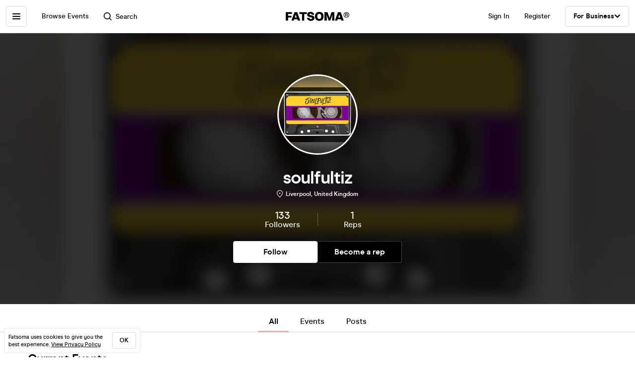

--- FILE ---
content_type: text/html; charset=utf-8
request_url: https://www.fatsoma.com/p/soulfultiz
body_size: 17738
content:
<!DOCTYPE html>
<html lang="en-GB"  lang="en">
  <head>
    <meta charset="utf-8">
    <meta name="viewport" content="width=device-width, initial-scale=1, maximum-scale=1">
    <meta name="facebook-domain-verification" content="mzelo8al1f0clsgvvqh0d4pe59xjlq" />

    	<link rel="preconnect" href="//cdn.rudderlabs.com">
	<link rel="dns-prefetch" href="//cdn.rudderlabs.com">
	<link rel="preconnect" href="//api.rudderlabs.com">
	<link rel="dns-prefetch" href="//api.rudderlabs.com">
	<link rel="preconnect" href="//fatsomamilcqa.dataplane.rudderstack.com">
	<link rel="dns-prefetch" href="//fatsomamilcqa.dataplane.rudderstack.com">
	<link rel="preconnect" href="//www.google-analytics.com">
	<link rel="dns-prefetch" href="//www.google-analytics.com">
	<link rel="preconnect" href="//www.googletagmanager.com">
	<link rel="dns-prefetch" href="//www.googletagmanager.com">
	<link rel="preconnect" href="//cdn-ember.fatsoma.com">
	<link rel="dns-prefetch" href="//cdn-ember.fatsoma.com">
	<link rel="preconnect" href="//fatsoma.imgix.net">
	<link rel="dns-prefetch" href="//fatsoma.imgix.net">
	<link rel="preconnect" href="//api.fatsoma.com">
	<link rel="dns-prefetch" href="//api.fatsoma.com">
    <!-- THEMEABLE_HOOK -->
    <meta name="ember-web-app/config/environment" content="%7B%22modulePrefix%22%3A%22ember-web-app%22%2C%22podModulePrefix%22%3A%22ember-web-app%2Fpods%22%2C%22environment%22%3A%22production%22%2C%22rootURL%22%3A%22%2F%22%2C%22locationType%22%3A%22history%22%2C%22EmberENV%22%3A%7B%22EXTEND_PROTOTYPES%22%3Afalse%2C%22FEATURES%22%3A%7B%7D%2C%22_APPLICATION_TEMPLATE_WRAPPER%22%3Afalse%2C%22_DEFAULT_ASYNC_OBSERVERS%22%3Atrue%2C%22_JQUERY_INTEGRATION%22%3Afalse%2C%22_TEMPLATE_ONLY_GLIMMER_COMPONENTS%22%3Atrue%7D%2C%22LOG_SEARCH_SERVICE%22%3Afalse%2C%22LOG_REP_SERVICE%22%3Afalse%2C%22LOG_ANALYTICS_SERVICE%22%3Afalse%2C%22LOG_HEAD_TAG_LOOKUPS%22%3Afalse%2C%22LOG_METRIC_LOOKUPS%22%3Afalse%2C%22LOG_TITLE_TOKEN_LOOKUPS%22%3Afalse%2C%22LOG_INJECT_SCRIPT_TASK%22%3Afalse%2C%22LOG_FACEBOOK_PIXEL%22%3Afalse%2C%22LOG_QUEUE_TOKEN%22%3Afalse%2C%22LOG_BASKET_SERVICE%22%3Afalse%2C%22IS_CYPRESS%22%3Afalse%2C%22IS_NGROK%22%3Afalse%2C%22APP%22%3A%7B%22host%22%3A%22https%3A%2F%2Fwww.fatsoma.com%22%2C%22cookies%22%3A%7B%22domain%22%3A%22.fatsoma.com%22%2C%22path%22%3A%22%2F%22%2C%22secure%22%3Atrue%2C%22key%22%3A%22_fatsoma_token_production%22%2C%22name%22%3A%22_fatsoma_sid_production%22%2C%22anonymousIdentityName%22%3A%22_fatsoma_anonymous_id_production%22%7D%2C%22perPage%22%3A52%2C%22pastEventCutoffDate%22%3A%222020-02-01T00%3A00%3A00%2B00%3A00%22%2C%22imgix%22%3A%7B%22source%22%3A%22fatsoma.imgix.net%22%7D%2C%22cancelReservationOnReload%22%3Atrue%2C%22refundPeriodInDays%22%3A120%2C%22brandPage%22%3A%7B%22latestEventsLimit%22%3A12%2C%22eventsPerPage%22%3A24%2C%22latestPostsLimit%22%3A5%2C%22postsPerPage%22%3A12%7D%2C%22name%22%3A%22ember-web-app%22%2C%22version%22%3A%220.1.0%2B380b7662%22%7D%2C%22WHITE_LABEL_APPS%22%3A%5B%22tixs%22%2C%22thursday%2Fapp%22%2C%22whitelabel%2Fapp%22%2C%22whitelabel%2Fweb%22%5D%2C%22WHITE_LABEL_LAYOUTS_DISABLE_ANALYTICS%22%3A%5B%22tixs%22%2C%22thursday%2Fapp%22%2C%22whitelabel%2Fapp%22%5D%2C%22testEventWidget%22%3A%7B%22url%22%3A%22https%3A%2F%2Ffatsoma.local%2Fe%2Fq01qrsz5%2Ftest-for-event-widget%22%2C%22sdk%22%3A%22https%3A%2F%2Fjs.fatsoma.com%2Ffatsoma.min.js%22%7D%2C%22fastboot%22%3A%7B%22hostWhitelist%22%3A%5B%22www.fatsoma.com%3A8100%22%5D%7D%2C%22emberWebServer%22%3A%7B%22fastboot%22%3A%7B%22enabled%22%3Atrue%7D%2C%22fallbackMetaTags%22%3Afalse%7D%2C%22fatsoma%22%3A%7B%22apiKey%22%3A%22fk_ui_cust_aff50532-bbb5-45ed-9d0a-4ad144814b9f%22%2C%22homepage%22%3A%7B%22categories%22%3A%5B%22club-nights%22%2C%22gigs%22%2C%22fun-things%22%2C%22food-and-drink%22%5D%2C%22occasions%22%3A%5B%22bank-holiday%22%2C%22freshers-week%22%2C%22halloween%22%2C%22bonfire-night%22%5D%7D%7D%2C%22API%22%3A%7B%22host%22%3A%22https%3A%2F%2Fapi.fatsoma.com%22%2C%22namespace%22%3A%22v1%22%2C%22dateFormat%22%3A%22YYYY-MM-DD%22%2C%22dateTimeFormat%22%3A%22YYYY-MM-DDTHH%3Amm%3A00%22%2C%22maxDateRageInDays%22%3A4%7D%2C%22cloudflare%22%3A%7B%22turnstile%22%3A%7B%22sitekey%22%3A%220x4AAAAAABoQnJjOhdWq--w-%22%2C%22size%22%3A%22flexible%22%2C%22theme%22%3A%22light%22%7D%7D%2C%22facebook%22%3A%7B%22appId%22%3A%22205782289588562%22%2C%22scope%22%3A%22email%22%7D%2C%22versionChecker%22%3A%7B%22enabled%22%3Atrue%2C%22ignoreRoutes%22%3A%5B%22checkout%22%5D%7D%2C%22analytics%22%3A%7B%22enabled%22%3Atrue%2C%22rudderstack%22%3A%7B%22writeKey%22%3A%221zrChXxzYmXFP6HnapsITJ440cV%22%7D%7D%2C%22googleMaps%22%3A%7B%22apiKey%22%3A%22AIzaSyAuOzx43AwAM-4HeinPadBspq3XtVPZl80%22%7D%2C%22googleTagManager%22%3A%7B%22enabled%22%3Atrue%2C%22containerId%22%3A%22GTM-TNQ4BG%22%7D%2C%22queueIt%22%3A%7B%22enabled%22%3Afalse%7D%2C%22recaptcha%22%3A%7B%22siteKey%22%3A%226Lee22QUAAAAADOc7lEHvp-lKrZ0UDC0Ny9lgWcW%22%7D%2C%22locationiq%22%3A%7B%22host%22%3A%22https%3A%2F%2Feu1.locationiq.com%22%2C%22key%22%3A%22pk.5d3ef0cea37fb3305fc947726c7dc899%22%7D%2C%22dnsPrefetch%22%3A%5B%22%2F%2Fcdn.rudderlabs.com%22%2C%22%2F%2Fapi.rudderlabs.com%22%2C%22%2F%2Ffatsomamilcqa.dataplane.rudderstack.com%22%2C%22%2F%2Fwww.google-analytics.com%22%2C%22%2F%2Fwww.googletagmanager.com%22%2C%22%2F%2Fcdn-ember.fatsoma.com%22%2C%22%2F%2Ffatsoma.imgix.net%22%2C%22%2F%2Fapi.fatsoma.com%22%5D%2C%22business%22%3A%7B%22host%22%3A%22https%3A%2F%2Fbusiness.fatsoma.com%22%7D%2C%22admin%22%3A%7B%22host%22%3A%22https%3A%2F%2Fadmin.fatsoma.com%22%7D%2C%22rep%22%3A%7B%22host%22%3A%22https%3A%2F%2Freps.fatsoma.com%22%7D%2C%22widgets%22%3A%7B%22host%22%3A%22https%3A%2F%2Fwidgets.fatsoma.com%22%7D%2C%22shortener%22%3A%7B%22enabled%22%3Afalse%2C%22apiHost%22%3A%22https%3A%2F%2Fbusiness.fatsoma.com%22%2C%22host%22%3A%22https%3A%2F%2Ffatso.ma%22%7D%2C%22stripe%22%3A%7B%22sdk%22%3A%22https%3A%2F%2Fjs.stripe.com%2Fv3%2F%22%2C%22apiVersion%22%3A%222022-11-15%22%7D%2C%22klarna%22%3A%7B%22countries%22%3A%5B%7B%22value%22%3A%22GB%22%2C%22label%22%3A%22United%20Kingdom%22%7D%2C%7B%22value%22%3A%22US%22%2C%22label%22%3A%22United%20States%22%7D%2C%7B%22value%22%3A%22CA%22%2C%22label%22%3A%22Canada%22%7D%2C%7B%22value%22%3A%22AU%22%2C%22label%22%3A%22Australia%22%7D%2C%7B%22value%22%3A%22NZ%22%2C%22label%22%3A%22New%20Zealand%20%22%7D%2C%7B%22value%22%3A%22IE%22%2C%22label%22%3A%22Ireland%22%7D%2C%7B%22value%22%3A%22FR%22%2C%22label%22%3A%22France%22%7D%2C%7B%22value%22%3A%22ES%22%2C%22label%22%3A%22Spain%22%7D%2C%7B%22value%22%3A%22DE%22%2C%22label%22%3A%22Germany%22%7D%2C%7B%22value%22%3A%22AT%22%2C%22label%22%3A%22Austria%22%7D%2C%7B%22value%22%3A%22BE%22%2C%22label%22%3A%22Belgium%22%7D%2C%7B%22value%22%3A%22DK%22%2C%22label%22%3A%22Denmark%22%7D%2C%7B%22value%22%3A%22FI%22%2C%22label%22%3A%22Finland%22%7D%2C%7B%22value%22%3A%22IT%22%2C%22label%22%3A%22Italy%22%7D%2C%7B%22value%22%3A%22NL%22%2C%22label%22%3A%22Netherlands%22%7D%2C%7B%22value%22%3A%22NO%22%2C%22label%22%3A%22Norway%22%7D%2C%7B%22value%22%3A%22SE%22%2C%22label%22%3A%22Sweden%22%7D%5D%7D%2C%22themeable%22%3A%7B%22host%22%3A%22https%3A%2F%2Fcustom.fatsoma.com%22%7D%2C%22factoryGuy%22%3A%7B%22enabled%22%3Afalse%7D%2C%22contentSecurityPolicy%22%3A%7B%22font-src%22%3A%22'self'%20data%3A%20*.amazonaws.com%22%2C%22style-src%22%3A%22'self'%20'unsafe-inline'%20*.amazonaws.com%22%7D%2C%22honeybadger%22%3A%7B%22enabled%22%3Atrue%2C%22apiKey%22%3A%221a218855%22%2C%22maxBreadcrumbs%22%3A50%2C%22breadcrumbsEnabled%22%3A%7B%22dom%22%3Afalse%2C%22network%22%3Afalse%2C%22navigation%22%3Afalse%2C%22console%22%3Afalse%7D%7D%7D" />
<!-- EMBER_CLI_FASTBOOT_TITLE --><script glmr="%cursor:0%"></script><!--%+b:7%-->  <meta name="ember-cli-head-start" content><!--%+b:8%--><!--%+b:9%--><!--%+b:10%-->    <link class="ember-view" href="https://www.fatsoma.com/p/soulfultiz" rel="canonical">

    <meta class="ember-view" content="View all upcoming events by soulfultiz on Fatsoma. View full event details and buy tickets in just 2-clicks with our super-fast checkout!" name="description">

    <meta class="ember-view" content="fatsoma:page" property="og:type">

    <meta class="ember-view" content="soulfultiz | Event information and Tickets" property="og:title">

    <meta class="ember-view" content="View all upcoming events by soulfultiz on Fatsoma. View full event details and buy tickets in just 2-clicks with our super-fast checkout!" property="og:description">

    <meta class="ember-view" content="https://www.fatsoma.com/p/soulfultiz" property="og:url">

    <meta class="ember-view" content="summary_large_image" property="twitter:card">

    <meta class="ember-view" content="soulfultiz | Event information and Tickets" property="twitter:title">

    <meta class="ember-view" content="View all upcoming events by soulfultiz on Fatsoma. View full event details and buy tickets in just 2-clicks with our super-fast checkout!" property="twitter:description">

    <meta class="ember-view" content="https://cdn2.fatsoma.com/media/W1siZiIsInB1YmxpYy8yMDIzLzEwLzI4LzE2LzQzLzIyLzY2MC9Tb3VsZnVsdGl6IGxvZ28uanBlZyJdXQ" property="og:image">

    <meta class="ember-view" content="https://cdn2.fatsoma.com/media/W1siZiIsInB1YmxpYy8yMDIzLzEwLzI4LzE2LzQzLzIyLzY2MC9Tb3VsZnVsdGl6IGxvZ28uanBlZyJdXQ" property="twitter:image">

    <meta class="ember-view" content="soulfultiz, soulfultiz events, soulfultiz tickets, soulfultiz experiences &amp; offers" name="keywords">

<!--%-b:10%--><!--%-b:9%-->
<meta name="og:site_name" content="Fatsoma">
<meta name="og:app_id" content="205782289588562">
<!--%-b:8%--><meta name="ember-cli-head-end" content>
<!--%-b:7%--><link rel="preload" as="image" href="https://fatsoma.imgix.net/W1siZiIsInB1YmxpYy8yMDIzLzEwLzI4LzE2LzQzLzIyLzY2MC9Tb3VsZnVsdGl6IGxvZ28uanBlZyJdXQ?w=768&amp;h=432&amp;fit=fillmax&amp;fill=blur&amp;blur=75&amp;q=75&amp;auto=format%2Ccompress"><link rel="preload" as="image" href="https://fatsoma.imgix.net/W1siZiIsInB1YmxpYy8yMDIzLzEwLzI4LzE2LzQ0LzMxLzQ2OC9Tb3VsZnVsdGl6IGxvZ28ucG5nIl1d?w=312&amp;h=312&amp;mask=ellipse&amp;fit=fillmax&amp;fill=blur&amp;auto=format%2Ccompress"><title>soulfultiz | Event information and Tickets | Fatsoma</title>

        <link rel="preload" href="https://cdn-ember.fatsoma.com/assets/fonts/fonts-91faf8bf3a0adff618db651ae6295105.css" as="style">
        <link rel="preload" href="https://cdn-ember.fatsoma.com/assets/fonts/modern-era/modernera-medium-webfont-bebbd241d1d5efe1df5924f43adba88b.woff2" as="font" type="font/woff2" crossorigin>
        <link rel="preload" href="https://cdn-ember.fatsoma.com/assets/fonts/modern-era/modernera-bold-webfont-34bb2d73bd8cc7f506fa971c24daa248.woff2" as="font" type="font/woff2" crossorigin>
        <link rel="preload" href="https://cdn-ember.fatsoma.com/assets/fonts/modern-era/modernera-extrabold-webfont-4ec3037d49bbf17480b11ff88d58b464.woff2" as="font" type="font/woff2" crossorigin>
        <link rel="preload" href="https://cdn-ember.fatsoma.com/assets/fonts/switzer/Switzer-Regular-e23161fd661d68acd57b789a9480e91c.woff2" as="font" type="font/woff2" crossorigin>
        <link rel="preload" href="https://cdn-ember.fatsoma.com/assets/fonts/switzer/Switzer-Italic-af648921f177ac9ecdb57d7c1a5c98e4.woff2" as="font" type="font/woff2" crossorigin>
        <link rel="preload" href="https://cdn-ember.fatsoma.com/assets/fonts/switzer/Switzer-Black-94893c2fd2e166588b6337620bd0e904.woff2" as="font" type="font/woff2" crossorigin>
      
<script>window.FATSOMA_VERSION = "0.1.0+380b7662";</script>
<!-- Google Tag Manager -->
<script>
if (window.location.href.indexOf('layout=tixs') === -1) {
  (function(w,d,s,l,i){w[l]=w[l]||[];w[l].push({'gtm.start':
  new Date().getTime(),event:'gtm.js'});var f=d.getElementsByTagName(s)[0],
  j=d.createElement(s),dl=l!='dataLayer'?'&l='+l:'';j.async=true;j.src=
  'https://www.googletagmanager.com/gtm.js?id='+i+dl;f.parentNode.insertBefore(j,f);
  })(window,document,'script','dataLayer','GTM-TNQ4BG');
}
</script>
<!-- End Google Tag Manager -->

<script type="text/javascript">
if (window.location.href.indexOf('layout=tixs') === -1) {
  !function(){"use strict";window.RudderSnippetVersion="3.0.60";var e="rudderanalytics";window[e]||(window[e]=[])
  ;var rudderanalytics=window[e];if(Array.isArray(rudderanalytics)){
  if(true===rudderanalytics.snippetExecuted&&window.console&&console.error){
  console.error("RudderStack JavaScript SDK snippet included more than once.")}else{rudderanalytics.snippetExecuted=true,
  window.rudderAnalyticsBuildType="legacy";var sdkBaseUrl="https://cdn.rudderlabs.com";var sdkVersion="v3"
  ;var sdkFileName="rsa.min.js";var scriptLoadingMode="async"
  ;var r=["setDefaultInstanceKey","load","ready","page","track","identify","alias","group","reset","setAnonymousId","startSession","endSession","consent"]
  ;for(var n=0;n<r.length;n++){var t=r[n];rudderanalytics[t]=function(r){return function(){var n
  ;Array.isArray(window[e])?rudderanalytics.push([r].concat(Array.prototype.slice.call(arguments))):null===(n=window[e][r])||void 0===n||n.apply(window[e],arguments)
  }}(t)}try{
  new Function('class Test{field=()=>{};test({prop=[]}={}){return prop?(prop?.property??[...prop]):import("");}}'),
  window.rudderAnalyticsBuildType="modern"}catch(i){}var d=document.head||document.getElementsByTagName("head")[0]
  ;var o=document.body||document.getElementsByTagName("body")[0];window.rudderAnalyticsAddScript=function(e,r,n){
  var t=document.createElement("script");t.src=e,t.setAttribute("data-loader","RS_JS_SDK"),r&&n&&t.setAttribute(r,n),
  "async"===scriptLoadingMode?t.async=true:"defer"===scriptLoadingMode&&(t.defer=true),
  d?d.insertBefore(t,d.firstChild):o.insertBefore(t,o.firstChild)},window.rudderAnalyticsMount=function(){!function(){
  if("undefined"==typeof globalThis){var e;var r=function getGlobal(){
  return"undefined"!=typeof self?self:"undefined"!=typeof window?window:null}();r&&Object.defineProperty(r,"globalThis",{
  value:r,configurable:true})}
  }(),window.rudderAnalyticsAddScript("".concat(sdkBaseUrl,"/").concat(sdkVersion,"/").concat(window.rudderAnalyticsBuildType,"/").concat(sdkFileName),"data-rsa-write-key","1zrChXxzYmXFP6HnapsITJ440cV")
  },
  "undefined"==typeof Promise||"undefined"==typeof globalThis?window.rudderAnalyticsAddScript("https://polyfill-fastly.io/v3/polyfill.min.js?version=3.111.0&features=Symbol%2CPromise&callback=rudderAnalyticsMount"):window.rudderAnalyticsMount()
  ;var loadOptions={};rudderanalytics.load("1zrChXxzYmXFP6HnapsITJ440cV","https://fatsomamilcqa.dataplane.rudderstack.com",loadOptions)}}}();
}
</script>


    <link rel="icon" type="image/png" sizes="32x32" href="https://cdn-ember.fatsoma.com/assets/favicon/favicon-32x32-868be184d6d2d4d529842a114ec936bc.png">
    <link rel="icon" type="image/png" sizes="16x16" href="https://cdn-ember.fatsoma.com/assets/favicon/favicon-16x16-ae589316c25f0edc61963279555b1d78.png">
    <link rel="icon" href="https://cdn-ember.fatsoma.com/assets/favicon/favicon-c573d3555620ee2cb9eb64ed44affa53.ico" type="image/ico">

    <link rel="apple-touch-icon" href="https://cdn-ember.fatsoma.com/assets/favicon/apple-touch-icon-40b0f65102a773214b8da01fe6a917c1.png" />
    <link rel="apple-touch-icon" sizes="57x57" href="https://cdn-ember.fatsoma.com/assets/favicon/apple-touch-icon-57x57-40b0f65102a773214b8da01fe6a917c1.png" />
    <link rel="apple-touch-icon" sizes="72x72" href="https://cdn-ember.fatsoma.com/assets/favicon/apple-touch-icon-72x72-5727c47186bb5a0398ec729808ffc77f.png" />
    <link rel="apple-touch-icon" sizes="76x76" href="https://cdn-ember.fatsoma.com/assets/favicon/apple-touch-icon-76x76-b61b1e2b4d0be38236906bec2c235cdd.png" />
    <link rel="apple-touch-icon" sizes="114x114" href="https://cdn-ember.fatsoma.com/assets/favicon/apple-touch-icon-114x114-955651099a80b175e72d496aea902a16.png" />
    <link rel="apple-touch-icon" sizes="120x120" href="https://cdn-ember.fatsoma.com/assets/favicon/apple-touch-icon-120x120-006580fe31ffb35e3ab60e74c00db366.png" />
    <link rel="apple-touch-icon" sizes="144x144" href="https://cdn-ember.fatsoma.com/assets/favicon/apple-touch-icon-144x144-a73c379a17eb987bf054f9180832def5.png" />
    <link rel="apple-touch-icon" sizes="152x152" href="https://cdn-ember.fatsoma.com/assets/favicon/apple-touch-icon-152x152-6cb08a6c8f810ca638b21e1f825f9498.png" />
    <link rel="apple-touch-icon" sizes="180x180" href="https://cdn-ember.fatsoma.com/assets/favicon/apple-touch-icon-180x180-6b719e805d760ed401c715b364cce850.png" />

    <link rel="preload" href="https://cdn-ember.fatsoma.com/assets/vendor-cd719aa1a6e1af1d102838988680946e.css" as="style">
    <link rel="preload" href="https://cdn-ember.fatsoma.com/assets/ember-web-app-5bf3b20c51aca65042d68012ef99982c.css" as="style">
    <link rel="preload" href="https://cdn-ember.fatsoma.com/assets/vendor-4f3773da3bd8b4e6098759a2a968da34.js" as="script">
    <link rel="preload" href="https://cdn-ember.fatsoma.com/assets/ember-web-app-c2c7b148084779de8e1a715c67ebbbb2.js" as="script">

    <link rel="stylesheet" href="https://cdn-ember.fatsoma.com/assets/fonts/fonts-91faf8bf3a0adff618db651ae6295105.css">
    <link rel="stylesheet" href="https://cdn-ember.fatsoma.com/assets/vendor-cd719aa1a6e1af1d102838988680946e.css">
    <link rel="stylesheet" href="https://cdn-ember.fatsoma.com/assets/ember-web-app-5bf3b20c51aca65042d68012ef99982c.css">

    
  </head>
  <body class="application brand brand-index">
    <script type="x/boundary" id="fastboot-body-start"></script><!--%+b:0%--><!--%+b:1%--><!--%+b:2%--><!--%+b:3%--><!--%+b:4%--><!--%+b:5%--><!--% %--><!--%-b:5%-->

<!--%+b:5%--><!--%+b:6%--><!----><!--%-b:6%--><!--%-b:5%-->
<!--%+b:5%--><!----><!--%-b:5%-->

<!--%+b:5%--><!--%+b:6%--><!--%+b:7%--><!--%+b:8%--><!--%+b:9%--><!--%+b:10%--><div class="_wrapper_1r82zi">
  <!--%+b:11%--><!--%+b:12%--><nav class=" _sidebar_1cv4c6 _sidebar_1uxnst" data-sidebar="ember2009825">
  <div class="_header_1cv4c6">
    <!--%+b:13%--><svg class="_f-logo_1bb22y" version="1.1" viewbox="0 0 313 44" xmlns="http://www.w3.org/2000/svg" xmlns:xlink="http://www.w3.org/1999/xlink" width="128px" height="18px">
  <title>Fatsoma</title>

  <path d="M299.111 1.13C291.021 1.13 285.221 6.84 285.221 14.65C285.221 22.46 291.021 28.23 299.111 28.23C307.201 28.23 313.001 22.4 313.001 14.59C313.001 6.78 307.141 1.13 299.111 1.13V1.13ZM299.111 25.95C292.601 25.95 287.861 21.17 287.861 14.64C287.861 8.11 292.611 3.39001 299.111 3.39001C305.611 3.39001 310.361 8.23 310.361 14.58C310.361 20.93 305.551 25.94 299.111 25.94V25.95Z"></path>
  <path d="M303.331 14.94C304.681 14.24 305.441 13.02 305.441 11.27C305.441 8.35999 303.211 6.48999 299.641 6.48999H293.311V22.34H296.531V16.05H299.171C300.871 16.05 301.571 16.4 301.981 18.21L302.861 22.35H306.141L304.911 17.51C304.621 16.29 304.151 15.47 303.331 14.95V14.94ZM299.401 13.89H296.531V8.93999H299.461C301.281 8.93999 302.391 9.92999 302.391 11.45C302.391 12.97 301.281 13.9 299.401 13.9V13.89Z"></path>
  <path d="M257.389 1.10999L242.369 42.9H253.739L256.149 35.77H271.419L273.829 42.9H285.879L270.859 1.10999H257.379H257.389ZM259.059 27.29L262.519 17.15L263.819 12.3L265.119 17.15L268.579 27.29H259.059Z"></path>
  <path d="M217.619 23.91L215.699 30.97L213.719 23.91L205.749 1.10999H191.029V42.89H202.349L201.669 13.83L204.759 24.34L211.369 42.89H219.529L226.079 24.52L229.299 13.7L228.619 42.89H239.929V1.10999H225.589L217.619 23.91Z"></path>
  <path d="M165.28 0C152.05 0 143.83 8.48 143.83 22.06C143.83 35.64 152.05 44 165.28 44C178.51 44 186.73 35.58 186.73 22.06C186.73 8.54 178.51 0 165.28 0ZM165.28 34.84C159.04 34.84 155.39 30.05 155.39 22.06C155.39 14.07 159.04 9.15 165.28 9.15C171.52 9.15 175.17 14 175.17 22.06C175.17 30.12 171.58 34.84 165.28 34.84V34.84Z"></path>
  <path d="M125.941 16.97C121.141 16.05 117.081 15.26 117.081 11.98C117.081 9.95 119.001 8.66 121.841 8.66C125.491 8.66 127.591 10.44 128.271 14.13H140.321C139.081 4.24 131.231 0 122.331 0C111.571 0 105.521 5.78 105.521 13.15C105.521 22.7 113.851 24.51 120.781 26.02C125.721 27.09 129.941 28.01 129.941 31.47C129.941 33.87 127.961 35.34 124.131 35.34C120.301 35.34 117.451 33.25 116.841 29.44H104.971C106.331 39.27 113.811 44 124.011 44C134.211 44 141.501 38.84 141.501 30.05C141.501 19.96 132.931 18.31 125.941 16.97V16.97Z"></path>
  <path d="M67.2598 10.2H79.8698V42.89H91.1198V10.2H103.73V1.10999H67.2598V10.2Z"></path>
  <path d="M42.9907 1.10999L27.9707 42.9H39.3407L41.7507 35.77H57.0207L59.4307 42.9H71.4807L56.4607 1.10999H42.9807H42.9907ZM44.6607 27.29L48.1207 17.15L49.4207 12.3L50.7207 17.15L54.1807 27.29H44.6607V27.29Z"></path>
  <path d="M28.25 18.87H11.31V9.95999H30.72V1.10999H0V42.89H11.31V27.65H28.25V18.87Z"></path>
</svg>
<!--%-b:13%-->
    <!--%+b:13%--><a href="javascript:void(0)" class="_close_1cv4c6" data-test-action="true" data-action="true">
<!--%+b:14%-->    <!--%|%-->
      <svg class="_close-img_1cv4c6" width="16" height="16" viewbox="0 0 14 14" fill="none" xmlns="http://www.w3.org/2000/svg">
        <g clip-path="url(#clip0_714_1872)">
          <path d="M12.9459 13.9973C12.6725 13.9973 12.4097 13.8922 12.1994 13.6924L6.99474 8.48778L1.8006 13.6924C1.39054 14.1025 0.728129 14.1025 0.318059 13.6924C-0.0920015 13.2823 -0.0920015 12.6199 0.318059 12.2099L5.5122 7.00525L0.307549 1.8006C-0.102516 1.39054 -0.102516 0.717609 0.307549 0.30755C0.717609 -0.102517 1.39054 -0.102517 1.8006 0.30755L7.00526 5.51219L12.2099 0.30755C12.6199 -0.102517 13.2824 -0.102517 13.6924 0.30755C14.1025 0.717609 14.1025 1.38002 13.6924 1.79009L8.4878 6.99473L13.6924 12.1994C14.1025 12.6094 14.1025 13.2718 13.6924 13.6819C13.4821 13.8922 13.2193 13.9868 12.9459 13.9868V13.9973Z" fill="currentColor"></path>
        </g>
        <defs>
          <clippath id="clip0_714_1872">
            <rect width="14" height="14" fill="currentColor"></rect>
          </clippath>
        </defs>
      </svg>
    <!--%|%-->
<!--%-b:14%--></a>
<!--%-b:13%-->
  </div>

  <!--%|%-->
  <div class="Mb-18">
    <!--%+b:13%--><!--%+b:14%--><!--%+b:15%--><!--%+b:16%-->  <!--%+b:17%--><a id="ember2009826" class="ember-view _link-to_1cv4c6" data-test-link="discover" href="/discover">
      <!--%+b:18%-->All Events<!--%-b:18%-->
    </a><!--%-b:17%-->
<!--%-b:16%--><!--%-b:15%--><!--%-b:14%--><!--%-b:13%-->

    <!--%+b:13%--><!--%+b:14%--><input id="ember2009827" class="ember-text-field ember-view _search-input_1uxnst" placeholder="Browse by location" type="text"><!--%-b:14%-->
<!--%-b:13%-->
  </div>

  <!--%+b:13%--><!--%+b:14%--><div class="_section_1cv4c6" data-test-section="true">
  <!--%|%-->
    <!--%+b:15%--><!--%+b:16%--><span class="_title_1cv4c6" data-test-title="true">
  <!--%+b:17%-->Categories<!--%-b:17%-->
</span>
<!--%-b:16%--><!--%-b:15%-->
<!--%+b:15%-->      <a id="ember2009844" class="ember-view _link-to_1cv4c6" href="/discover?category-id=b5e903ca-1c7f-4ab6-868a-a4f5cdc106c2">
        Club Nights
      </a>
      <a id="ember2009845" class="ember-view _link-to_1cv4c6" href="/discover?category-id=1b24e0f9-325f-4ecc-a95c-d3a9ba767da8">
        Gigs
      </a>
      <a id="ember2009846" class="ember-view _link-to_1cv4c6" href="/discover?category-id=7c250c41-1695-4faa-b5e0-a87f0a734ece">
        Fun Things
      </a>
      <a id="ember2009847" class="ember-view _link-to_1cv4c6" href="/discover?category-id=f35b22c2-8aef-40ef-9ef3-4810a7bc51b8">
        Food &amp; Drink
      </a>
      <a id="ember2009848" class="ember-view _link-to_1cv4c6" href="/discover?category-id=e3be03b2-3d72-4123-b7da-cf0909d917cc">
        Festivals
      </a>
      <a id="ember2009849" class="ember-view _link-to_1cv4c6" href="/discover?category-id=e16a039b-da46-45b8-b34b-73dc52943359">
        Business &amp; Conferences
      </a>
      <a id="ember2009850" class="ember-view _link-to_1cv4c6" href="/discover?category-id=292067f6-677e-4af9-9196-1211e04d3039">
        Dating
      </a>
      <a id="ember2009851" class="ember-view _link-to_1cv4c6" href="/discover?category-id=732a5bc0-c494-4e3c-9479-f5703da01dc8">
        Comedy
      </a>
      <a id="ember2009852" class="ember-view _link-to_1cv4c6" href="/discover?category-id=5d6b67a3-8b83-4f1c-86e4-6ef751321c75">
        Arts &amp; Performance
      </a>
      <a id="ember2009853" class="ember-view _link-to_1cv4c6" href="/discover?category-id=f50e05d7-7cb8-4a86-ac58-d967d249ccea">
        Classes
      </a>
      <a id="ember2009854" class="ember-view _link-to_1cv4c6" href="/discover?category-id=bcd84c45-a1cb-4658-b3f4-601fda4a1c6a">
        Sports &amp; Fitness
      </a>
<!--%-b:15%-->  <!--%|%-->
</div>
<!--%-b:14%--><!--%-b:13%-->

  <!--%+b:13%--><!--%+b:14%--><div class="_section_1cv4c6" data-test-section="true">
  <!--%|%-->
    <!--%+b:15%--><!--%+b:16%--><span class="_title_1cv4c6" data-test-title="true">
  <!--%+b:17%-->For Business<!--%-b:17%-->
</span>
<!--%-b:16%--><!--%-b:15%-->
    <a class="_link-to_1cv4c6 _business-link_1uxnst" href="https://ticketing.fatsoma.com" target="_blank" rel="noreferrer noopener">
      <!--%+b:15%-->Ticketing and Event Marketing<!--%-b:15%-->
      <p class="_description_1uxnst"><!--%+b:15%-->Our all-in-one ticketing and event marketing system. Trusted by over 40,000 event organisers and venues like you.<!--%-b:15%--></p>
    </a>
    <a class="_business-item-button_1uxnst" href="https://business.fatsoma.com">
      <!--%+b:15%-->Sign in to Dashboard<!--%-b:15%-->
    </a>
    <a class="_link-to_1cv4c6 _business-link_1uxnst" href="https://madebysoma.co" target="_blank" rel="noreferrer noopener">
      <!--%+b:15%-->Made by SOMA<!--%-b:15%-->
      <p class="_description_1uxnst"><!--%+b:15%-->Transform your events business with a conversion-optimised website, bespoke app, and paid ad strategies that perform.<!--%-b:15%--></p>
    </a>
  <!--%|%-->
</div>
<!--%-b:14%--><!--%-b:13%-->

  <!--%+b:13%--><!--%+b:14%--><div class="_section_1cv4c6" data-test-section="true">
  <!--%|%-->
    <!--%+b:15%--><!--%+b:16%--><span class="_title_1cv4c6" data-test-title="true">
  <!--%+b:17%-->Reps<!--%-b:17%-->
</span>
<!--%-b:16%--><!--%-b:15%-->
    <a href="https://business.fatsoma.com/reps" target="_blank" rel="noreferrer noopener" class="_link-to_1cv4c6">
      <!--%+b:15%-->Rep Dashboard<!--%-b:15%-->
    </a>
  <!--%|%-->
</div>
<!--%-b:14%--><!--%-b:13%-->

  <!--%+b:13%--><!--%+b:14%--><div class="_section_1cv4c6" data-test-section="true">
  <!--%|%-->
    <!--%+b:15%--><!--%+b:16%--><span class="_title_1cv4c6" data-test-title="true">
  <!--%+b:17%-->Account<!--%-b:17%-->
</span>
<!--%-b:16%--><!--%-b:15%-->
<!--%+b:15%-->      <!--%+b:16%--><!--%+b:17%--><!--%+b:18%--><!--%+b:19%-->  <!--%+b:20%--><a id="ember2009828" class="ember-view _link-to_1cv4c6" rel="nofollow" data-test-link="sign-in" href="/sign-in">
        <!--%+b:21%-->Sign In<!--%-b:21%-->
      </a><!--%-b:20%-->
<!--%-b:19%--><!--%-b:18%--><!--%-b:17%--><!--%-b:16%-->
      <!--%+b:16%--><!--%+b:17%--><!--%+b:18%--><!--%+b:19%-->  <!--%+b:20%--><a id="ember2009829" class="ember-view _link-to_1cv4c6" rel="nofollow" data-test-link="register" href="/register">
        <!--%+b:21%-->Register<!--%-b:21%-->
      </a><!--%-b:20%-->
<!--%-b:19%--><!--%-b:18%--><!--%-b:17%--><!--%-b:16%-->
<!--%-b:15%-->  <!--%|%-->
</div>
<!--%-b:14%--><!--%-b:13%-->
<!--%|%-->
</nav>
<!--%-b:12%-->

<div class=" _header_1uxnst">
  <div class="_container_1uxnst">
    <!--%+b:12%--><nav class="_topbar_1in15e">
  <!--%|%-->
      <!--%+b:13%--><!--%+b:14%--><!--%+b:15%-->  <div data-test-html-tag="true" class="_header-left_1uxnst">
    <!--%|%-->
        <!--%+b:16%--><!--%+b:17%--><a href="javascript:void(0)" class="_link-to_1in15e _menu_1uxnst _icon-button_1uxnst" data-test-action="true" data-action="true">
<!--%+b:18%-->    <!--%|%-->
          <svg width="16" height="12" viewbox="0 0 16 12" fill="none" xmlns="http://www.w3.org/2000/svg">
            <path fill-rule="evenodd" clip-rule="evenodd" d="M1 0C0.447715 0 0 0.447715 0 1C0 1.55228 0.447715 2 1 2H15C15.5523 2 16 1.55228 16 1C16 0.447715 15.5523 0 15 0H1ZM0 6C0 5.44772 0.447715 5 1 5H15C15.5523 5 16 5.44772 16 6C16 6.55228 15.5523 7 15 7H1C0.447715 7 0 6.55228 0 6ZM0 11C0 10.4477 0.447715 10 1 10H15C15.5523 10 16 10.4477 16 11C16 11.5523 15.5523 12 15 12H1C0.447715 12 0 11.5523 0 11Z" fill="currentColor"></path>
          </svg>
        <!--%|%-->
<!--%-b:18%--></a>
<!--%-b:17%--><!--%-b:16%-->

        <div class="_menu-items-left_1uxnst">
          <!--%+b:16%--><!--%+b:17%--><!--%+b:18%--><!--%+b:19%-->  <!--%+b:20%--><a id="ember2009830" class="ember-view _link-to_1in15e Do _link_1uxnst" data-test-link="discover" href="/discover">
            <!--%+b:21%-->Browse Events<!--%-b:21%-->
          </a><!--%-b:20%-->
<!--%-b:19%--><!--%-b:18%--><!--%-b:17%--><!--%-b:16%-->
          <!--%+b:16%--><!--%+b:17%--><!--%+b:18%--><!--%+b:19%-->  <!--%+b:20%--><a id="ember2009831" class="ember-view _link-to_1in15e Do _search_1uxnst" data-test-link="search" href="/search">
            <!--%+b:21%--><!--%+b:22%--><!--%+b:23%-->  <div data-test-html-tag="true" class="_search-icon-inline_1uxnst">
    <!--%|%-->
              <!--%+b:24%--><svg class="_search_1403t1" version="1.1" width="16px" height="16px" fill="none" xmlns="http://www.w3.org/2000/svg" xmlns:xlink="http://www.w3.org/1999/xlink" viewbox="0 0 16 16">
  <path fill-rule="evenodd" clip-rule="evenodd" d="M6.97271 1.61798C4.01537 1.61798 1.61798 4.01537 1.61798 6.97271C1.61798 9.93005 4.01537 12.3274 6.97271 12.3274C8.45416 12.3274 9.79382 11.7269 10.7641 10.754C11.7311 9.78454 12.3274 8.44905 12.3274 6.97271C12.3274 4.01537 9.93005 1.61798 6.97271 1.61798ZM0 6.97271C0 3.12179 3.12179 0 6.97271 0C10.8236 0 13.9454 3.12179 13.9454 6.97271C13.9454 8.60379 13.3846 10.105 12.4465 11.2924L15.7639 14.6198C16.0794 14.9362 16.0786 15.4485 15.7622 15.7639C15.4458 16.0794 14.9336 16.0786 14.6181 15.7622L11.3036 12.4377C10.1144 13.3811 8.6089 13.9454 6.97271 13.9454C3.12179 13.9454 0 10.8236 0 6.97271Z" fill="currentColor"></path>
</svg>
<!--%-b:24%-->
            <!--%|%-->
  </div>
<!--%-b:23%--><!--%-b:22%--><!--%-b:21%-->
            <!--%+b:21%-->Search<!--%-b:21%-->
          </a><!--%-b:20%-->
<!--%-b:19%--><!--%-b:18%--><!--%-b:17%--><!--%-b:16%-->
        </div>
      <!--%|%-->
  </div>
<!--%-b:15%--><!--%-b:14%--><!--%-b:13%-->

      <!--%+b:13%--><!--%+b:14%--><!--%+b:15%-->  <div data-test-html-tag="true">
    <!--%|%-->
        <!--%+b:16%--><!--%+b:17%--><!--%+b:18%--><!--%+b:19%-->  <!--%+b:20%--><a id="ember2009832" class="ember-view _link-to_1in15e _logo-link_1uxnst" data-test-link="root" href="/">
          <!--%+b:21%--><svg class="_f-logo_1bb22y _logo_1uxnst" version="1.1" viewbox="0 0 313 44" xmlns="http://www.w3.org/2000/svg" xmlns:xlink="http://www.w3.org/1999/xlink" width="128px" height="18px">
  <title>Fatsoma</title>

  <path d="M299.111 1.13C291.021 1.13 285.221 6.84 285.221 14.65C285.221 22.46 291.021 28.23 299.111 28.23C307.201 28.23 313.001 22.4 313.001 14.59C313.001 6.78 307.141 1.13 299.111 1.13V1.13ZM299.111 25.95C292.601 25.95 287.861 21.17 287.861 14.64C287.861 8.11 292.611 3.39001 299.111 3.39001C305.611 3.39001 310.361 8.23 310.361 14.58C310.361 20.93 305.551 25.94 299.111 25.94V25.95Z"></path>
  <path d="M303.331 14.94C304.681 14.24 305.441 13.02 305.441 11.27C305.441 8.35999 303.211 6.48999 299.641 6.48999H293.311V22.34H296.531V16.05H299.171C300.871 16.05 301.571 16.4 301.981 18.21L302.861 22.35H306.141L304.911 17.51C304.621 16.29 304.151 15.47 303.331 14.95V14.94ZM299.401 13.89H296.531V8.93999H299.461C301.281 8.93999 302.391 9.92999 302.391 11.45C302.391 12.97 301.281 13.9 299.401 13.9V13.89Z"></path>
  <path d="M257.389 1.10999L242.369 42.9H253.739L256.149 35.77H271.419L273.829 42.9H285.879L270.859 1.10999H257.379H257.389ZM259.059 27.29L262.519 17.15L263.819 12.3L265.119 17.15L268.579 27.29H259.059Z"></path>
  <path d="M217.619 23.91L215.699 30.97L213.719 23.91L205.749 1.10999H191.029V42.89H202.349L201.669 13.83L204.759 24.34L211.369 42.89H219.529L226.079 24.52L229.299 13.7L228.619 42.89H239.929V1.10999H225.589L217.619 23.91Z"></path>
  <path d="M165.28 0C152.05 0 143.83 8.48 143.83 22.06C143.83 35.64 152.05 44 165.28 44C178.51 44 186.73 35.58 186.73 22.06C186.73 8.54 178.51 0 165.28 0ZM165.28 34.84C159.04 34.84 155.39 30.05 155.39 22.06C155.39 14.07 159.04 9.15 165.28 9.15C171.52 9.15 175.17 14 175.17 22.06C175.17 30.12 171.58 34.84 165.28 34.84V34.84Z"></path>
  <path d="M125.941 16.97C121.141 16.05 117.081 15.26 117.081 11.98C117.081 9.95 119.001 8.66 121.841 8.66C125.491 8.66 127.591 10.44 128.271 14.13H140.321C139.081 4.24 131.231 0 122.331 0C111.571 0 105.521 5.78 105.521 13.15C105.521 22.7 113.851 24.51 120.781 26.02C125.721 27.09 129.941 28.01 129.941 31.47C129.941 33.87 127.961 35.34 124.131 35.34C120.301 35.34 117.451 33.25 116.841 29.44H104.971C106.331 39.27 113.811 44 124.011 44C134.211 44 141.501 38.84 141.501 30.05C141.501 19.96 132.931 18.31 125.941 16.97V16.97Z"></path>
  <path d="M67.2598 10.2H79.8698V42.89H91.1198V10.2H103.73V1.10999H67.2598V10.2Z"></path>
  <path d="M42.9907 1.10999L27.9707 42.9H39.3407L41.7507 35.77H57.0207L59.4307 42.9H71.4807L56.4607 1.10999H42.9807H42.9907ZM44.6607 27.29L48.1207 17.15L49.4207 12.3L50.7207 17.15L54.1807 27.29H44.6607V27.29Z"></path>
  <path d="M28.25 18.87H11.31V9.95999H30.72V1.10999H0V42.89H11.31V27.65H28.25V18.87Z"></path>
</svg>
<!--%-b:21%-->
        </a><!--%-b:20%-->
<!--%-b:19%--><!--%-b:18%--><!--%-b:17%--><!--%-b:16%-->
      <!--%|%-->
  </div>
<!--%-b:15%--><!--%-b:14%--><!--%-b:13%-->

      <!--%+b:13%--><!--%+b:14%--><!--%+b:15%-->  <div data-test-html-tag="true" class="_header-right_1uxnst">
    <!--%|%-->
        <div class="_menu-items-right_1uxnst">
<!--%+b:16%-->            <!--%+b:17%--><!--%+b:18%--><!--%+b:19%--><!--%+b:20%-->  <!--%+b:21%--><a id="ember2009833" class="ember-view _link-to_1in15e Do _link_1uxnst" rel="nofollow" data-test-link="sign-in" href="/sign-in">
              <!--%+b:22%-->Sign In<!--%-b:22%-->
            </a><!--%-b:21%-->
<!--%-b:20%--><!--%-b:19%--><!--%-b:18%--><!--%-b:17%-->
            <!--%+b:17%--><!--%+b:18%--><!--%+b:19%--><!--%+b:20%-->  <!--%+b:21%--><a id="ember2009834" class="ember-view _link-to_1in15e Do _link_1uxnst" rel="nofollow" data-test-link="register" href="/register">
              <!--%+b:22%-->Register<!--%-b:22%-->
            </a><!--%-b:21%-->
<!--%-b:20%--><!--%-b:19%--><!--%-b:18%--><!--%-b:17%-->
<!--%-b:16%-->        </div>
        <!--%+b:16%--><!--%+b:17%--><!--%+b:18%--><!--%+b:19%-->  <!--%+b:20%--><a id="ember2009835" class="ember-view _link-to_1in15e _search-mobile_1uxnst" data-test-link="search" href="/search">
          <!--%+b:21%--><!--%+b:22%--><!--%+b:23%-->  <div data-test-html-tag="true" class="_icon-button_1uxnst _link_1uxnst">
    <!--%|%-->
            <!--%+b:24%--><svg class="_search_1403t1" version="1.1" width="16px" height="16px" fill="none" xmlns="http://www.w3.org/2000/svg" xmlns:xlink="http://www.w3.org/1999/xlink" viewbox="0 0 16 16">
  <path fill-rule="evenodd" clip-rule="evenodd" d="M6.97271 1.61798C4.01537 1.61798 1.61798 4.01537 1.61798 6.97271C1.61798 9.93005 4.01537 12.3274 6.97271 12.3274C8.45416 12.3274 9.79382 11.7269 10.7641 10.754C11.7311 9.78454 12.3274 8.44905 12.3274 6.97271C12.3274 4.01537 9.93005 1.61798 6.97271 1.61798ZM0 6.97271C0 3.12179 3.12179 0 6.97271 0C10.8236 0 13.9454 3.12179 13.9454 6.97271C13.9454 8.60379 13.3846 10.105 12.4465 11.2924L15.7639 14.6198C16.0794 14.9362 16.0786 15.4485 15.7622 15.7639C15.4458 16.0794 14.9336 16.0786 14.6181 15.7622L11.3036 12.4377C10.1144 13.3811 8.6089 13.9454 6.97271 13.9454C3.12179 13.9454 0 10.8236 0 6.97271Z" fill="currentColor"></path>
</svg>
<!--%-b:24%-->
          <!--%|%-->
  </div>
<!--%-b:23%--><!--%-b:22%--><!--%-b:21%-->
        </a><!--%-b:20%-->
<!--%-b:19%--><!--%-b:18%--><!--%-b:17%--><!--%-b:16%-->

        <div class="_business-dropdown_1uxnst">
          <button class="_button_1uxnst" type="button">
            <!--%+b:16%-->For Business<!--%-b:16%-->
            <!--%+b:16%--><div class="_arrow_1f6wt9">
<!--%|%-->  <svg version="1.1" width="13px" height="9px" xmlns="http://www.w3.org/2000/svg" xmlns:xlink="http://www.w3.org/1999/xlink" x="0px" y="0px" viewbox="0 0 146 100" style="enable-background:new 0 0 146 100;" xml:space="preserve">
    <g>
      <path d="M73.3,87.8c-3.2,0-6.4-1.2-8.9-3.7L14.3,34c-4.9-4.9-4.9-12.8,0-17.7c4.9-4.9,12.8-4.9,17.7,0l41.2,41.2L114,15.9c4.9-4.9,12.8-4.9,17.7,0c4.9,4.9,4.9,12.8,0,17.7L82.2,84.1C79.7,86.6,76.5,87.8,73.3,87.8z"></path>
    </g>
  </svg>
</div>
<!--%-b:16%-->
          </button>

          <div class="_business-dropdown-content_1uxnst">
            <div class="_business-item_1uxnst">
              <div class="_business-item-image_1uxnst">
                <img class="_business-item-img_1uxnst" src="https://cdn-ember.fatsoma.com/assets/components/header/for-business-ticketing-09545bbf8ed91091a0e9221aa3cf6085.jpg" alt="Ticketing and Event Marketing">
              </div>

              <div class>
                <a class="_business-item-link_1uxnst" href="https://ticketing.fatsoma.com">
                  <div class="_business-item-title_1uxnst">
                    <!--%+b:16%-->Ticketing and Event Marketing<!--%-b:16%-->
                  <svg class="_business-item-arrow_1uxnst" width="7" height="11" viewbox="0 0 7 11" fill="none" xmlns="http://www.w3.org/2000/svg">
                    <path fill-rule="evenodd" clip-rule="evenodd" d="M0.337815 10.2071C-0.0527092 9.81658 -0.0527092 9.18342 0.337815 8.79289L3.63071 5.5L0.337815 2.20711C-0.0527091 1.81658 -0.0527091 1.18342 0.337815 0.792893C0.728339 0.402369 1.3615 0.402369 1.75203 0.792893L5.75203 4.79289C6.14255 5.18342 6.14255 5.81658 5.75203 6.20711L1.75203 10.2071C1.3615 10.5976 0.728339 10.5976 0.337815 10.2071Z" fill="white"></path>
                  </svg>
                  </div>
                  <p class="_business-item-description_1uxnst">
                    <!--%+b:16%-->Our all-in-one ticketing and event marketing system. Trusted by over 40,000 event organisers and venues like you.<!--%-b:16%-->
                  </p>
                </a>
                <a class="_business-item-button_1uxnst" href="https://business.fatsoma.com">
                  <!--%+b:16%-->Sign in to Dashboard<!--%-b:16%-->
                </a>
              </div>
            </div>

            <a class="_business-item_1uxnst" href="https://madebysoma.co">
              <div class="_business-item-image_1uxnst">
                <img class="_business-item-img_1uxnst" src="https://cdn-ember.fatsoma.com/assets/components/header/for-business-soma-ae0a9f248d93e4c97f7adbc64dd8345e.jpg" alt="Made by SOMA">
              </div>

              <div class>
                <div class="_business-item-title_1uxnst">
                  <!--%+b:16%-->Made by SOMA<!--%-b:16%-->
                  <svg class="_business-item-arrow_1uxnst" width="7" height="11" viewbox="0 0 7 11" fill="none" xmlns="http://www.w3.org/2000/svg">
                    <path fill-rule="evenodd" clip-rule="evenodd" d="M0.337815 10.2071C-0.0527092 9.81658 -0.0527092 9.18342 0.337815 8.79289L3.63071 5.5L0.337815 2.20711C-0.0527091 1.81658 -0.0527091 1.18342 0.337815 0.792893C0.728339 0.402369 1.3615 0.402369 1.75203 0.792893L5.75203 4.79289C6.14255 5.18342 6.14255 5.81658 5.75203 6.20711L1.75203 10.2071C1.3615 10.5976 0.728339 10.5976 0.337815 10.2071Z" fill="white"></path>
                  </svg>
                </div>
                <p class="_business-item-description_1uxnst">
                  <!--%+b:16%-->Transform your events business with a conversion-optimised website, bespoke app, and paid ad strategies that perform.<!--%-b:16%-->
                </p>
              </div>
            </a>
          </div>
        </div>
      <!--%|%-->
  </div>
<!--%-b:15%--><!--%-b:14%--><!--%-b:13%-->
    <!--%|%-->
</nav>
<!--%-b:12%-->
  </div>
</div>
<!--%-b:11%-->
  <!--%+b:11%--><!--%+b:12%--><!----><!--%-b:12%--><!--%-b:11%-->
  <!--%+b:11%--><!--%+b:12%--><!----><!--%-b:12%--><!--%-b:11%-->
  <!--%|%-->  <!--%|%-->
  <div class="_layout_1108y6">
    <!--%+b:11%--><div style="background-image:url(&quot;https://fatsoma.imgix.net/W1siZiIsInB1YmxpYy8yMDIzLzEwLzI4LzE2LzQzLzIyLzY2MC9Tb3VsZnVsdGl6IGxvZ28uanBlZyJdXQ?w=768&amp;h=432&amp;fit=fillmax&amp;fill=blur&amp;blur=75&amp;q=75&amp;auto=format%2Ccompress&quot;);" class="_bg_1108y6">
      <!--%+b:12%--><div class="_has-logo-image_1v4gh6 _brand_1v4gh6">
<!--%+b:13%-->    <div class="_logo_1v4gh6">
      <!--%+b:14%--><img src="https://fatsoma.imgix.net/W1siZiIsInB1YmxpYy8yMDIzLzEwLzI4LzE2LzQ0LzMxLzQ2OC9Tb3VsZnVsdGl6IGxvZ28ucG5nIl1d?w=312&amp;h=312&amp;mask=ellipse&amp;fit=fillmax&amp;fill=blur&amp;auto=format%2Ccompress" width="100%" height="100%" alt="soulfultiz">
<!--%-b:14%-->
    </div>
<!--%-b:13%-->  <h1 class="_heading_1v4gh6"><!--%+b:13%-->soulfultiz<!--%-b:13%-->
  </h1>
<!--%+b:13%--><!--%+b:14%-->    <div class="_location_1v4gh6">
      <img class="_icon_1v4gh6" src="https://cdn-ember.fatsoma.com/assets/components/page/brand/card/location-ad515fecde6961ca1d9960ef975e0c20.svg" alt="Location pin icon" width="12px" height="15px">
      <span>
<!--%+b:15%-->          <!--%+b:16%-->Liverpool<!--%-b:16%-->,
<!--%-b:15%-->        <!--%+b:15%-->United Kingdom<!--%-b:15%-->
      </span>
    </div>
  <!--%-b:14%--><!--%-b:13%--><!--%+b:13%--><!----><!--%-b:13%-->  <div class="_meta_1v4gh6">
    <div class="_followers_1v4gh6">
      <div>
        <!--%+b:13%-->133<!--%-b:13%-->
      </div>
      <div class="_meta-title_1v4gh6"><!--%+b:13%-->Followers<!--%-b:13%--></div>
    </div>
    <div class="_rule_1v4gh6"></div>
    <div class="_reps_1v4gh6">
      <div>
        <!--%+b:13%-->1<!--%-b:13%-->
      </div>
      <div class="_meta-title_1v4gh6"><!--%+b:13%-->Reps<!--%-b:13%--></div>
    </div>
  </div>
  <div class="_buttons_1v4gh6">
    <!--%+b:13%--><!--%+b:14%--><button class=" _button_192h79 _brand-follow-button_a6nquy _btn_1v4gh6 _--light_1v4gh6" data-test-button="true" data-theme="button" type="submit">
<!--%+b:15%--><!----><!--%-b:15%--><!--%+b:15%-->    <!--%|%-->
<!--%+b:16%-->      Follow
<!--%-b:16%-->
<!--%-b:15%--></button>
<!--%-b:14%-->
<!--%-b:13%-->
<!--%+b:13%-->      <!--%+b:14%--><!--%+b:15%--><button class=" _button_192h79 _brand-rep-button_156xm5 _btn_1v4gh6 _--dark_1v4gh6" data-test-button="true" data-theme="button" type="submit">
<!--%+b:16%--><!----><!--%-b:16%--><!--%+b:16%-->    <!--%|%-->
<!--%+b:17%--><!--%+b:18%-->      <!--%+b:19%-->Become a rep<!--%-b:19%-->
<!--%-b:18%--><!--%-b:17%-->
<!--%-b:16%--></button>
<!--%-b:15%-->
<!--%-b:14%-->
<!--%-b:13%-->  </div>
</div>
<!--%-b:12%-->
    </div>
<!--%-b:11%-->
    <div class="_events_1108y6">
      <!--%+b:11%--><div class="_tabs_1cah52 _tabs_1108y6" data-test-tabs="true">
  <!--%|%-->
        <!--%+b:12%--><!--%+b:13%--><!--%+b:14%-->  <!--%+b:15%--><a id="ember2009836" class="ember-view _item-active_1cah52 _item_1cah52 _tab_1108y6" data-test-link="brand.index" href="/p/soulfultiz">
          <!--%+b:16%-->All<!--%-b:16%-->
        </a><!--%-b:15%-->
<!--%-b:14%--><!--%-b:13%--><!--%-b:12%-->
        <!--%+b:12%--><!--%+b:13%--><!--%+b:14%-->  <!--%+b:15%--><a id="ember2009837" class="ember-view _item_1cah52 _tab_1108y6" data-test-link="brand.events" href="/p/soulfultiz/events">
          <!--%+b:16%-->Events<!--%-b:16%-->
        </a><!--%-b:15%-->
<!--%-b:14%--><!--%-b:13%--><!--%-b:12%-->
        <!--%+b:12%--><!--%+b:13%--><!--%+b:14%-->  <!--%+b:15%--><a id="ember2009838" class="ember-view _item_1cah52 _tab_1108y6" data-test-link="brand.posts" href="/p/soulfultiz/posts">
          <!--%+b:16%-->Posts<!--%-b:16%-->
        </a><!--%-b:15%-->
<!--%-b:14%--><!--%-b:13%--><!--%-b:12%-->
      <!--%|%-->
</div>
<!--%-b:11%-->

      <div class="_container_1108y6">
        <!--%|%-->
  <!--%+b:11%--><!--%+b:12%--><!--%+b:13%-->

  <div class="_title_1gv0j1">
    Current Events
  </div>

<div>
<!---->      
    <div class="_list_1fcacc">
  
          <div data-test-html-tag="true" class="_date_1fcacc">
    February
  </div>

          <div class="_variant-default_ldyvk6 _product_ldyvk6" data-theme="event-card">
  <div class="_variant-default_ldyvk6 _placeholder_ldyvk6">
      <img width="100%" height="100%" class="_img-bg_ldyvk6" loading="lazy">

  </div>
  <div class="_variant-default_ldyvk6 _meta_ldyvk6">
      <a id="ember2009868" class="ember-view _variant-default_ldyvk6 _name_ldyvk6" title="Afrosentrik Presents Deep Rooted" href="/e/5ewuy6iv/afrosentrik-presents-deep-rooted">
        Afrosentrik Presents Deep Rooted
      </a>
    <div class="_variant-default_ldyvk6 _info_ldyvk6 _date_ldyvk6">
      Fri 13th Feb at 7:00pm
    </div>
    <div class="_variant-default_ldyvk6 _info_ldyvk6 _location_ldyvk6">
      Commune,
      Liverpool
    </div>
      <div class="_variant-default_ldyvk6 _price_ldyvk6">
        £5.50 - £7.50
      </div>
  </div>
</div>
  <script type="application/ld+json">
  {"@context":"https://schema.org","@type":"Event","url":"https://www.fatsoma.com/e/5ewuy6iv/afrosentrik-presents-deep-rooted","name":"Afrosentrik Presents Deep Rooted","description":"Afrosentrik returns for our first event of the year - and saying we're excited would be an understatement.\nFor this special party, we're taking it full circle, back to where Afrosentrik began. What started as a radio show within one of our favourite communities, Melodic Distraction, soon evolved into an event that made its debut at the Melodic Bar. Now, the space has been taken over by the Commune Family, and we can't wait to dance and celebrate in this beautiful venue once again.\nOur first party of the year is themed Deep Rooted - a journey into the source. We'll be curating and delivering fresh, underground electronic sounds from South Africa and beyond.\nAmapiano heads, we've got you covered. Expect the best selections inspired by the likes of Vigro Deep, Scotts Maphuma , Kabza De Small, Tyler ICU, Uncle Waffles, and many more.\nAlongside Amapiano, anticipate carefully blended touches of 3-Step (Thakzin, Atmos Blaq, MORDA etc) Gqom (Distruction Boyz etc), Afrobeats (Asake, Tems etc) Kuduro, Afro House (Shimza, Black Coffee etc) etc creating a deep, immersive dancefloor experience.\nFor the event, your selectors will be your resident SOULFULTIZ, along with Gbedu Squad and MADDEH, who will be making her Liverpool debut.\nMADDEH is one of Manchester's most talked-about and fast-rising DJs. Known for her journey-driven sets and deep selections, she brings the finest Amapiano, Private School, 3-Step, Afrotech, and Gqom. Come see why she's creating waves across the city\n\nThis is set to be your go-to destination for African underground electronic music. Come rooted. Come ready. Come dance.\nThe rhythm won't wait, neither should you! Tickets are limited for this intimate venue, once they're gone they are gone. \n.\nDate: Friday 13 February\nVenue : Commune, Constance Street\n7pm - 12am","startDate":"2026-02-13T19:00:00.000Z","endDate":"2026-02-14T00:00:00.000Z","eventStatus":"EventScheduled","eventAttendanceMode":"https://schema.org/OfflineEventAttendanceMode","image":"https://cdn2.fatsoma.com/media/W1siZiIsInB1YmxpYy8yMDI2LzEvMTUvMTIvNDIvMzgvNjY1L1JhY2tNdWx0aXBhcnQyMDI2MDExNS02Mi15OWFndXMuanBnIl1d","organizer":{"@type":"Organization","name":"soulfultiz","url":"https://www.fatsoma.com/p/soulfultiz"},"location":{"@type":"Place","name":"Commune","address":{"@type":"PostalAddress","addressLocality":"Liverpool","addressRegion":"United Kingdom","streetAddress":"Constance St, Liverpool L3 8HB, UK","postalCode":"L3 8HB"},"geo":{"@type":"GeoCoordinates","latitude":53.410466,"longitude":-2.97017}},"performer":[{"@type":"Person","name":"SOULFULTIZ","sameAs":["https://www.facebook.com/SOULFULTIZ","https://www.instagram.com/soulfultiz"]},{"@type":"Person","name":"MADDEH","sameAs":["https://www.instagram.com/_maddeh"]}],"offers":[{"@type":"Offer","name":"Advance Tickets","priceCurrency":"GBP","url":"https://www.fatsoma.com/e/5ewuy6iv/afrosentrik-presents-deep-rooted","price":5.5,"availability":"InStock","availabilityStarts":"2026-01-15T12:40:31.000Z","availabilityEnds":"2026-02-13T19:00:00.000Z","validFrom":"2026-01-15T12:40:31.000Z"},{"@type":"Offer","name":"Standard Tickets","priceCurrency":"GBP","url":"https://www.fatsoma.com/e/5ewuy6iv/afrosentrik-presents-deep-rooted","price":7.5,"availability":"InStock","availabilityStarts":"2026-01-15T12:41:00.000Z","availabilityEnds":"2026-02-13T19:00:00.000Z","validFrom":"2026-01-15T12:41:00.000Z"},{"@type":"AggregateOffer","url":"https://www.fatsoma.com/e/5ewuy6iv/afrosentrik-presents-deep-rooted","availabilityStarts":"2026-02-13T19:00:00.000Z","availabilityEnds":"2026-02-14T00:00:00.000Z","validFrom":"2026-02-13T19:00:00.000Z","availability":"InStock","highPrice":7.5,"lowPrice":5.5,"price":5.5,"priceCurrency":"GBP"}]}
</script>


    
<!----></div>

      <div class="_view-more_noz9m5">
        <a id="ember2009869" class="ember-view _link_noz9m5" href="/p/soulfultiz/events">
          View Events
        </a>
      </div>


<!----></div>

<!---->


      <hr class="_blank-slate-hr_1gv0j1">

      <div class="_slate_mc42w6">
  <h2 class="_title_mc42w6">
      soulfultiz haven't published any Posts
  </h2>
  <p class="_description_mc42w6">
    Follow 

      <b>soulfultiz</b>
       to get notified about news and updates, first.
  </p>
</div>


<!--%-b:12%--><!--%-b:11%-->
<!--%|%-->
      </div>
    </div>

<!--%+b:11%-->      <!---->
<!--%-b:11%-->  </div>
<!--%|%-->
<!--%|%-->
  <!--%+b:11%--><!--%+b:12%-->  <div class="_consent_11flek">
    <div class="_text_11flek">
      <!--%+b:13%-->Fatsoma uses cookies to give you the best experience.<!--%-b:13%-->
      <!--%+b:13%--><a id="ember2009839" class="ember-view _link_11flek" href="/policies/privacy">
        <!--%+b:14%-->View Privacy Policy<!--%-b:14%-->
      </a><!--%-b:13%-->
    </div>

    <div class="_align-right_11flek">
      <!--%+b:13%--><button class="_--secondary_192h79 _button_192h79 _button_11flek" data-test-button="true" data-theme="button" type="submit">
<!--%+b:14%--><!----><!--%-b:14%--><!--%+b:14%-->    <!--%+b:15%-->ok<!--%-b:15%-->
<!--%-b:14%--></button>
<!--%-b:13%-->
    </div>
  </div>
<!--%-b:12%--><!--%-b:11%-->
  <!--%+b:11%--><footer class="_footer_1392va">
  <!--%+b:12%--><div class="_container_1w4bwn _container_1392va" data-test-container="true">
<!--%+b:13%-->    <!--%|%-->
    <nav class="_nav_1392va">
      <div class="_column_1392va _company_1392va">
        <!--%+b:14%--><a id="ember2009840" class="ember-view" href="/">
          <!--%+b:15%--><svg class="_f-logo_1bb22y _logo_1392va" version="1.1" viewbox="0 0 313 44" xmlns="http://www.w3.org/2000/svg" xmlns:xlink="http://www.w3.org/1999/xlink" width="106px" height="20px">
  <title>Fatsoma</title>

  <path d="M299.111 1.13C291.021 1.13 285.221 6.84 285.221 14.65C285.221 22.46 291.021 28.23 299.111 28.23C307.201 28.23 313.001 22.4 313.001 14.59C313.001 6.78 307.141 1.13 299.111 1.13V1.13ZM299.111 25.95C292.601 25.95 287.861 21.17 287.861 14.64C287.861 8.11 292.611 3.39001 299.111 3.39001C305.611 3.39001 310.361 8.23 310.361 14.58C310.361 20.93 305.551 25.94 299.111 25.94V25.95Z"></path>
  <path d="M303.331 14.94C304.681 14.24 305.441 13.02 305.441 11.27C305.441 8.35999 303.211 6.48999 299.641 6.48999H293.311V22.34H296.531V16.05H299.171C300.871 16.05 301.571 16.4 301.981 18.21L302.861 22.35H306.141L304.911 17.51C304.621 16.29 304.151 15.47 303.331 14.95V14.94ZM299.401 13.89H296.531V8.93999H299.461C301.281 8.93999 302.391 9.92999 302.391 11.45C302.391 12.97 301.281 13.9 299.401 13.9V13.89Z"></path>
  <path d="M257.389 1.10999L242.369 42.9H253.739L256.149 35.77H271.419L273.829 42.9H285.879L270.859 1.10999H257.379H257.389ZM259.059 27.29L262.519 17.15L263.819 12.3L265.119 17.15L268.579 27.29H259.059Z"></path>
  <path d="M217.619 23.91L215.699 30.97L213.719 23.91L205.749 1.10999H191.029V42.89H202.349L201.669 13.83L204.759 24.34L211.369 42.89H219.529L226.079 24.52L229.299 13.7L228.619 42.89H239.929V1.10999H225.589L217.619 23.91Z"></path>
  <path d="M165.28 0C152.05 0 143.83 8.48 143.83 22.06C143.83 35.64 152.05 44 165.28 44C178.51 44 186.73 35.58 186.73 22.06C186.73 8.54 178.51 0 165.28 0ZM165.28 34.84C159.04 34.84 155.39 30.05 155.39 22.06C155.39 14.07 159.04 9.15 165.28 9.15C171.52 9.15 175.17 14 175.17 22.06C175.17 30.12 171.58 34.84 165.28 34.84V34.84Z"></path>
  <path d="M125.941 16.97C121.141 16.05 117.081 15.26 117.081 11.98C117.081 9.95 119.001 8.66 121.841 8.66C125.491 8.66 127.591 10.44 128.271 14.13H140.321C139.081 4.24 131.231 0 122.331 0C111.571 0 105.521 5.78 105.521 13.15C105.521 22.7 113.851 24.51 120.781 26.02C125.721 27.09 129.941 28.01 129.941 31.47C129.941 33.87 127.961 35.34 124.131 35.34C120.301 35.34 117.451 33.25 116.841 29.44H104.971C106.331 39.27 113.811 44 124.011 44C134.211 44 141.501 38.84 141.501 30.05C141.501 19.96 132.931 18.31 125.941 16.97V16.97Z"></path>
  <path d="M67.2598 10.2H79.8698V42.89H91.1198V10.2H103.73V1.10999H67.2598V10.2Z"></path>
  <path d="M42.9907 1.10999L27.9707 42.9H39.3407L41.7507 35.77H57.0207L59.4307 42.9H71.4807L56.4607 1.10999H42.9807H42.9907ZM44.6607 27.29L48.1207 17.15L49.4207 12.3L50.7207 17.15L54.1807 27.29H44.6607V27.29Z"></path>
  <path d="M28.25 18.87H11.31V9.95999H30.72V1.10999H0V42.89H11.31V27.65H28.25V18.87Z"></path>
</svg>
<!--%-b:15%-->
        </a><!--%-b:14%-->
        <p class="_copyright_1392va">© <!--%+b:14%-->2026<!--%-b:14%--> Fatsoma</p>
      </div>
      <div class="_column_1392va">
        <ul>
          <li class="_title_1392va">
            <!--%+b:14%-->Customers<!--%-b:14%-->
          </li>
          <li class="_item_1392va">
            <!--%+b:14%--><a id="ember2009841" class="ember-view" href="/discover">
              <!--%+b:15%-->Find an event<!--%-b:15%-->
            </a><!--%-b:14%-->
          </li>
          <li class="_item_1392va">
            <!--%+b:14%--><a id="ember2009842" class="ember-view" rel="nofollow" href="/orders">
              <!--%+b:15%-->Find your tickets<!--%-b:15%-->
            </a><!--%-b:14%-->
          </li>
          <li class="_item_1392va">
            <a href="https://support.fatsoma.com" rel="nofollow">
              <!--%+b:14%-->FAQs<!--%-b:14%-->
            </a>
          </li>
        </ul>
      </div>
      <div class="_column_1392va">
        <ul>
          <li class="_title_1392va">
            <!--%+b:14%-->Organisers<!--%-b:14%-->
          </li>
          <li class="_item_1392va">
            <a href="https://ticketing.fatsoma.com" target="_blank" rel="noreferrer noopener">
              <!--%+b:14%-->Ticketing and Event Marketing<!--%-b:14%-->
            </a>
          </li>
          <li class="_item_1392va">
            <a href="https://business.fatsoma.com" target="_blank" rel="noreferrer noopener">
              <!--%+b:14%-->Sign in to Dashboard<!--%-b:14%-->
            </a>
          </li>
          <li class="_item_1392va">
            <a href="https://help.fatsoma.com/" rel="nofollow">
              <!--%+b:14%-->Help<!--%-b:14%-->
            </a>
          </li>
        </ul>
      </div>
      <div class="_column_1392va">
        <ul>
          <li class="_title_1392va">
            <!--%+b:14%-->Company<!--%-b:14%-->
          </li>
          <li class="_item_1392va">
            <!--%+b:14%--><a id="ember2009843" class="ember-view" rel="nofollow" href="/policies">
              <!--%+b:15%-->Privacy &amp; Terms<!--%-b:15%-->
            </a><!--%-b:14%-->
          </li>
        </ul>
      </div>
      <div class="_column_1392va">
        <ul>
          <li class="_title_1392va">
            <!--%+b:14%-->Connect<!--%-b:14%-->
          </li>
          <li class="_item_1392va">
            <a href="https://instagram.com/fatsoma">
              <!--%+b:14%-->Instagram<!--%-b:14%-->
            </a>
          </li>
          <li class="_item_1392va">
            <a href="https://facebook.com/fatsoma">
              <!--%+b:14%-->Facebook<!--%-b:14%-->
            </a>
          </li>
        </ul>
      </div>
    </nav>
  <!--%|%-->
<!--%-b:13%--></div>
<!--%-b:12%-->
</footer>
<!--%-b:11%-->
</div>
<!--%-b:10%--><!--%-b:9%--><!--%-b:8%-->
<!--%-b:7%-->
<!--%-b:6%--><!--%-b:5%-->

<!--%+b:5%--><!--%+b:6%--><!----><!--%-b:6%--><!--%-b:5%-->
<!--%-b:4%--><!--%-b:3%--><!--%-b:2%--><!--%-b:1%--><!--%-b:0%--><script type="fastboot/shoebox" id="shoebox-httpsapifatsomacomv1categories-none">"{\"data\":[{\"type\":\"categories\",\"id\":\"b5e903ca-1c7f-4ab6-868a-a4f5cdc106c2\",\"attributes\":{\"name\":\"Club Nights\",\"vanity-name\":\"club-nights\",\"position\":1}},{\"type\":\"categories\",\"id\":\"1b24e0f9-325f-4ecc-a95c-d3a9ba767da8\",\"attributes\":{\"name\":\"Gigs\",\"vanity-name\":\"gigs\",\"position\":2}},{\"type\":\"categories\",\"id\":\"7c250c41-1695-4faa-b5e0-a87f0a734ece\",\"attributes\":{\"name\":\"Fun Things\",\"vanity-name\":\"fun-things\",\"position\":3}},{\"type\":\"categories\",\"id\":\"f35b22c2-8aef-40ef-9ef3-4810a7bc51b8\",\"attributes\":{\"name\":\"Food \u0026 Drink\",\"vanity-name\":\"food-and-drink\",\"position\":4}},{\"type\":\"categories\",\"id\":\"e3be03b2-3d72-4123-b7da-cf0909d917cc\",\"attributes\":{\"name\":\"Festivals\",\"vanity-name\":\"festivals\",\"position\":5}},{\"type\":\"categories\",\"id\":\"e16a039b-da46-45b8-b34b-73dc52943359\",\"attributes\":{\"name\":\"Business \u0026 Conferences\",\"vanity-name\":\"business\",\"position\":6}},{\"type\":\"categories\",\"id\":\"292067f6-677e-4af9-9196-1211e04d3039\",\"attributes\":{\"name\":\"Dating\",\"vanity-name\":\"dating\",\"position\":7}},{\"type\":\"categories\",\"id\":\"732a5bc0-c494-4e3c-9479-f5703da01dc8\",\"attributes\":{\"name\":\"Comedy\",\"vanity-name\":\"comedy\",\"position\":8}},{\"type\":\"categories\",\"id\":\"5d6b67a3-8b83-4f1c-86e4-6ef751321c75\",\"attributes\":{\"name\":\"Arts \u0026 Performance\",\"vanity-name\":\"arts\",\"position\":9}},{\"type\":\"categories\",\"id\":\"f50e05d7-7cb8-4a86-ac58-d967d249ccea\",\"attributes\":{\"name\":\"Classes\",\"vanity-name\":\"classes\",\"position\":10}},{\"type\":\"categories\",\"id\":\"bcd84c45-a1cb-4658-b3f4-601fda4a1c6a\",\"attributes\":{\"name\":\"Sports \u0026 Fitness\",\"vanity-name\":\"fitness\",\"position\":11}}],\"meta\":{\"author\":\"Fatsoma\",\"license-url\":\"https://www.fatsoma.com/policies/api\"}}"</script><script type="fastboot/shoebox" id="shoebox-httpsapifatsomacomv1occasions-none">"{\"data\":[{\"type\":\"occasions\",\"id\":\"eebd54b6-87da-42b5-a7fa-2e9bcde42db3\",\"attributes\":{\"name\":\"Bank Holiday\",\"vanity-name\":\"bank-holiday\",\"starts-at\":\"2020-08-28T00:00:00+00:00\",\"ends-at\":\"2020-09-01T00:00:00+00:00\"}},{\"type\":\"occasions\",\"id\":\"5ab8412c-debd-45bd-9d83-946a66a7febd\",\"attributes\":{\"name\":\"Valentines Day\",\"vanity-name\":\"valentines-day\",\"starts-at\":\"2022-02-14T00:00:00+00:00\",\"ends-at\":\"2022-02-15T00:00:00+00:00\"}},{\"type\":\"occasions\",\"id\":\"150ea667-1291-4b9e-98e2-6717373c0d77\",\"attributes\":{\"name\":\"St Patrick's Day\",\"vanity-name\":\"st-patricks-day\",\"starts-at\":\"2022-03-17T00:00:00+00:00\",\"ends-at\":\"2022-03-18T00:00:00+00:00\"}},{\"type\":\"occasions\",\"id\":\"e2f67ae4-8804-480a-81cd-b94bc69df12a\",\"attributes\":{\"name\":\"Freshers Week\",\"vanity-name\":\"freshers-week\",\"starts-at\":\"2022-09-12T00:00:00+00:00\",\"ends-at\":\"2022-10-07T00:00:00+00:00\"}},{\"type\":\"occasions\",\"id\":\"0db9a316-1b1f-4bc8-9831-c0c9667e711c\",\"attributes\":{\"name\":\"Halloween\",\"vanity-name\":\"halloween\",\"starts-at\":\"2022-10-28T00:00:00+00:00\",\"ends-at\":\"2022-11-01T00:00:00+00:00\"}},{\"type\":\"occasions\",\"id\":\"51c40152-6616-41a8-9eb7-9e212abe7302\",\"attributes\":{\"name\":\"Bonfire Night\",\"vanity-name\":\"bonfire-night\",\"starts-at\":\"2022-11-05T00:00:00+00:00\",\"ends-at\":\"2022-11-06T00:00:00+00:00\"}},{\"type\":\"occasions\",\"id\":\"c60b32cd-4c5c-46e3-82b6-9cbb1eb0442f\",\"attributes\":{\"name\":\"Boxing Day\",\"vanity-name\":\"boxing-day\",\"starts-at\":\"2022-01-01T00:00:00+00:00\",\"ends-at\":\"2022-01-02T00:00:00+00:00\"}},{\"type\":\"occasions\",\"id\":\"f044e1e5-b477-4803-ad7d-1c84ff60d714\",\"attributes\":{\"name\":\"Father's Day\",\"vanity-name\":\"fathers-day\",\"starts-at\":\"2022-06-19T00:00:00+00:00\",\"ends-at\":\"2022-06-20T00:00:00+00:00\"}},{\"type\":\"occasions\",\"id\":\"36ab20bb-afd4-4ab0-9764-056fd7bd5df9\",\"attributes\":{\"name\":\"Mother's Day\",\"vanity-name\":\"mothers-day\",\"starts-at\":\"2022-03-27T00:00:00+00:00\",\"ends-at\":\"2022-03-28T00:00:00+00:00\"}},{\"type\":\"occasions\",\"id\":\"65f16569-7789-45be-b11d-c11c7f451908\",\"attributes\":{\"name\":\"Christmas Day\",\"vanity-name\":\"christmas-day\",\"starts-at\":\"2021-12-25T00:00:00+00:00\",\"ends-at\":\"2021-12-26T00:00:00+00:00\"}},{\"type\":\"occasions\",\"id\":\"e924a0e7-b999-4c0f-84a8-55c6e58b88d2\",\"attributes\":{\"name\":\"New Years Eve\",\"vanity-name\":\"new-years-eve\",\"starts-at\":\"2021-12-31T00:00:00+00:00\",\"ends-at\":\"2021-01-01T00:00:00+00:00\"}},{\"type\":\"occasions\",\"id\":\"b8ffe51e-d14f-42f7-9e31-b3f468cc7cc4\",\"attributes\":{\"name\":\"New Years Day\",\"vanity-name\":\"new-years-day\",\"starts-at\":\"2022-01-01T00:00:00+00:00\",\"ends-at\":\"2022-01-02T00:00:00+00:00\"}}],\"meta\":{\"author\":\"Fatsoma\",\"license-url\":\"https://www.fatsoma.com/policies/api\"}}"</script><script type="fastboot/shoebox" id="shoebox-httpsapifatsomacomv1pages-filtervanity-namesoulfultizincludelocation">"{\"data\":[{\"type\":\"pages\",\"id\":\"4703e621-721c-4dbd-afcb-2e481d1e7169\",\"attributes\":{\"name\":\"soulfultiz\",\"description\":null,\"vanity-name\":\"soulfultiz\",\"category\":\"event\",\"sub-category\":null,\"twitter-handle\":\"soulfultiz\",\"bio\":null,\"reps-count\":1,\"followers-count\":133,\"subscribers-count\":133,\"verified\":true,\"asset-url\":\"https://cdn2.fatsoma.com/media/W1siZiIsInB1YmxpYy8yMDIzLzEwLzI4LzE2LzQzLzIyLzY2MC9Tb3VsZnVsdGl6IGxvZ28uanBlZyJdXQ\",\"asset-logo-url\":\"https://cdn2.fatsoma.com/media/W1siZiIsInB1YmxpYy8yMDIzLzEwLzI4LzE2LzQ0LzMxLzQ2OC9Tb3VsZnVsdGl6IGxvZ28ucG5nIl1d\",\"stubbed\":null,\"turn-customers-to-reps\":true,\"allow-co-promotion-invites\":true,\"allow-co-promotion-requests\":true,\"company-id\":\"fb320e38-5821-418b-9c26-51204398e496\"},\"relationships\":{\"company\":{\"links\":{\"related\":\"https://api.fatsoma.com/v1/pages/4703e621-721c-4dbd-afcb-2e481d1e7169/company\",\"self\":\"https://api.fatsoma.com/v1/pages/4703e621-721c-4dbd-afcb-2e481d1e7169/relationships/company\"}},\"location\":{\"links\":{\"related\":\"https://api.fatsoma.com/v1/pages/4703e621-721c-4dbd-afcb-2e481d1e7169/location\",\"self\":\"https://api.fatsoma.com/v1/pages/4703e621-721c-4dbd-afcb-2e481d1e7169/relationships/location\"},\"data\":{\"type\":\"locations\",\"id\":\"06f9d5d1-fa98-4e28-871c-a60490387980\"}},\"posts\":{\"links\":{\"related\":\"https://api.fatsoma.com/v1/pages/4703e621-721c-4dbd-afcb-2e481d1e7169/posts\",\"self\":\"https://api.fatsoma.com/v1/pages/4703e621-721c-4dbd-afcb-2e481d1e7169/relationships/posts\"}},\"tracking-codes\":{\"links\":{\"related\":\"https://api.fatsoma.com/v1/pages/4703e621-721c-4dbd-afcb-2e481d1e7169/tracking-codes\",\"self\":\"https://api.fatsoma.com/v1/pages/4703e621-721c-4dbd-afcb-2e481d1e7169/relationships/tracking-codes\"}}}}],\"included\":[{\"type\":\"locations\",\"id\":\"06f9d5d1-fa98-4e28-871c-a60490387980\",\"attributes\":{\"name\":\"Liverpool\",\"area-ids\":[\"ebc01052-7dea-4ffb-9611-7d2924adbfa4\",\"82df437b-2e1f-40d5-a3b7-247e8c4ee2ba\",\"c91216ce-9c60-4ab7-ba5c-6b88dc37287d\",\"defe87e6-eda1-456b-9151-ac214b72c083\",\"eac8ae4a-bca1-436f-94e2-efb82bd28ca0\"],\"most-specific-area-id\":\"ebc01052-7dea-4ffb-9611-7d2924adbfa4\",\"address\":\"Liverpool, UK\",\"address-line-1\":null,\"address-line-2\":null,\"city\":\"Liverpool\",\"country\":\"United Kingdom\",\"postal-code\":null,\"manual\":false,\"latitude\":53.4083714,\"longitude\":-2.9915726,\"google-places-reference\":\"ChIJt2BwZIrfekgRAW4XP28E3EI\",\"google-place-id\":\"ChIJt2BwZIrfekgRAW4XP28E3EI\",\"timezone\":\"Europe/London\",\"currency\":\"GBP\"}}],\"meta\":{\"author\":\"Fatsoma\",\"license-url\":\"https://www.fatsoma.com/policies/api\",\"total-count\":1}}"</script><script type="fastboot/shoebox" id="shoebox-httpsapifatsomacomv1posts-filterpageid4703e621-721c-4dbd-afcb-2e481d1e7169post-typePostBrandUpdatepagesize5">"{\"data\":[],\"meta\":{\"author\":\"Fatsoma\",\"license-url\":\"https://www.fatsoma.com/policies/api\",\"total-count\":0,\"total-pages\":0}}"</script><script type="fastboot/shoebox" id="[base64]">"{\"data\":[{\"type\":\"events\",\"id\":\"f88cf104-b17f-4a28-9a39-580aaaf03217\",\"attributes\":{\"currency\":\"GBP\",\"on-sale\":true,\"price-min\":550,\"price-max\":750,\"starts-at\":\"2026-02-13T19:00:00+00:00\",\"ends-at\":\"2026-02-14T00:00:00+00:00\",\"expired\":false,\"name\":\"Afrosentrik Presents Deep Rooted\",\"vanity-name\":\"5ewuy6iv\",\"seo-name\":\"afrosentrik-presents-deep-rooted\",\"description\":\"\u003cp\u003eAfrosentrik returns for our first event of the year - and saying we're excited would be an understatement.\u003c/p\u003e\\n\u003cp\u003eFor this special party, we're taking it full circle, back to where Afrosentrik began. What started as a radio show within one of our favourite communities, \u003cstrong\u003eMelodic Distraction\u003c/strong\u003e, soon evolved into an event that made its debut at the \u003cstrong\u003eMelodic Bar\u003c/strong\u003e. Now, the space has been taken over by the \u003cstrong\u003eCommune\u003c/strong\u003e Family, and we can't wait to dance and celebrate in this beautiful venue once again.\u003c/p\u003e\\n\u003cp\u003eOur first party of the year is themed \u003cstrong\u003eDeep Rooted\u003c/strong\u003e - a journey into the source. We'll be curating and delivering fresh, underground electronic sounds from South Africa and beyond.\u003c/p\u003e\\n\u003cp\u003e\u003cstrong\u003eAmapiano \u003c/strong\u003eheads, we've got you covered. Expect the best selections inspired by the likes of \u003cstrong\u003eVigro Deep, Scotts Maphuma , \u003c/strong\u003e\u003cstrong\u003eKabza De Small\u003c/strong\u003e, \u003cstrong\u003eTyler ICU\u003c/strong\u003e, \u003cstrong\u003eUncle Waffles\u003c/strong\u003e, and many more.\u003c/p\u003e\\n\u003cp\u003eAlongside Amapiano, anticipate carefully blended touches of \u003cstrong\u003e3-Step (Thakzin\u003c/strong\u003e, \u003cstrong\u003eAtmos Blaq, MORDA etc)\u003c/strong\u003e \u003cstrong\u003eGqom (Distruction Boyz etc)\u003c/strong\u003e, \u003cstrong\u003eAfrobeats (Asake, Tems etc) Kuduro,\u003c/strong\u003e \u003cstrong\u003eAfro House (Shimza, Black Coffee etc)\u003c/strong\u003e etc creating a deep, immersive dancefloor experience.\u003c/p\u003e\\n\u003cp\u003eFor the event, your selectors will be your resident \u003cstrong\u003eSOULFULTIZ\u003c/strong\u003e, along with \u003cstrong\u003eGbedu\u003c/strong\u003e \u003cstrong\u003eSquad \u003c/strong\u003eand \u003cstrong\u003eMADDEH\u003c/strong\u003e, who will be making her Liverpool debut.\u003c/p\u003e\\n\u003cp\u003e\u003cstrong\u003eMADDEH \u003c/strong\u003eis one of Manchester's most talked-about and fast-rising DJs. Known for her journey-driven sets and deep selections, she brings the finest A\u003cstrong\u003emapiano, Private School, 3-Step, Afrotech, and Gqom\u003c/strong\u003e. Come see why she's creating waves across the city\u003cbr\u003e\u003c/p\u003e\\n\\n\u003cp\u003e\u003cstrong\u003eThis is set to be your go-to destination for African underground electronic music. Come rooted. Come ready. Come dance.\u003c/strong\u003e\u003c/p\u003e\\n\u003cp\u003e\u003cstrong\u003eThe rhythm won't wait, neither should you! Tickets are limited for this intimate venue, once they're gone they are gone. \u003c/strong\u003e\u003c/p\u003e\\n\u003cp\u003e.\u003c/p\u003e\\n\u003cp\u003e\u003cem\u003eDate: Friday 13 February\u003c/em\u003e\u003c/p\u003e\\n\u003cp\u003e\u003cem\u003eVenue : Commune, Constance Street\u003c/em\u003e\u003c/p\u003e\\n\u003cp\u003e\u003cem\u003e7pm - 12am\u003c/em\u003e\u003c/p\u003e\",\"terms\":null,\"additional-information\":null,\"order-complete-message\":null,\"tags\":null,\"asset-url\":\"https://cdn2.fatsoma.com/media/W1siZiIsInB1YmxpYy8yMDI2LzEvMTUvMTIvNDIvMzgvNjY1L1JhY2tNdWx0aXBhcnQyMDI2MDExNS02Mi15OWFndXMuanBnIl1d\",\"announced-at\":\"2026-01-20T21:09:25+00:00\",\"health\":null,\"health-postponed-date-confirmed\":null,\"refund-requestable\":false,\"refund-policy\":null,\"co-promoted-brand-ids\":[],\"co-promoted-by-id\":null,\"attendees-count\":3,\"age-restrictions\":null,\"last-entry-time\":\"9pm\",\"official-website-url\":\"https://www.afrosentrik.com\",\"announcement-message\":\"AFROSENTRIK is back with its first party of 2026! The Theme, Deep-Rooted takes you on a journey through Africa’s underground electronic scene - AMAPIANO, AFRO HOUSE, GQOM and 3-STEP - with a splash of AFROBEATS. This intimate party will sell out fast. Grab your tickets now and be part of the vibe before it’s gone!\"},\"relationships\":{\"announcer\":{\"links\":{\"related\":\"https://api.fatsoma.com/v1/events/f88cf104-b17f-4a28-9a39-580aaaf03217/announcer\",\"self\":\"https://api.fatsoma.com/v1/events/f88cf104-b17f-4a28-9a39-580aaaf03217/relationships/announcer\"}},\"categories\":{\"links\":{\"related\":\"https://api.fatsoma.com/v1/events/f88cf104-b17f-4a28-9a39-580aaaf03217/categories\",\"self\":\"https://api.fatsoma.com/v1/events/f88cf104-b17f-4a28-9a39-580aaaf03217/relationships/categories\"},\"data\":[{\"type\":\"categories\",\"id\":\"b5e903ca-1c7f-4ab6-868a-a4f5cdc106c2\"}]},\"co-promoted-pages\":{\"links\":{\"related\":\"https://api.fatsoma.com/v1/events/f88cf104-b17f-4a28-9a39-580aaaf03217/co-promoted-pages\",\"self\":\"https://api.fatsoma.com/v1/events/f88cf104-b17f-4a28-9a39-580aaaf03217/relationships/co-promoted-pages\"}},\"cross-sell\":{\"links\":{\"related\":\"https://api.fatsoma.com/v1/events/f88cf104-b17f-4a28-9a39-580aaaf03217/cross-sell\",\"self\":\"https://api.fatsoma.com/v1/events/f88cf104-b17f-4a28-9a39-580aaaf03217/relationships/cross-sell\"}},\"lineups\":{\"links\":{\"related\":\"https://api.fatsoma.com/v1/events/f88cf104-b17f-4a28-9a39-580aaaf03217/lineups\",\"self\":\"https://api.fatsoma.com/v1/events/f88cf104-b17f-4a28-9a39-580aaaf03217/relationships/lineups\"},\"data\":[{\"type\":\"lineups\",\"id\":\"f5e6eb7c-8469-4874-b02c-9bd2e4c0958d\"},{\"type\":\"lineups\",\"id\":\"8dcd502b-cb8e-4e25-951b-b2e92660d18d\"}]},\"location\":{\"links\":{\"related\":\"https://api.fatsoma.com/v1/events/f88cf104-b17f-4a28-9a39-580aaaf03217/location\",\"self\":\"https://api.fatsoma.com/v1/events/f88cf104-b17f-4a28-9a39-580aaaf03217/relationships/location\"},\"data\":{\"type\":\"locations\",\"id\":\"b9d9d9e2-c780-44ae-b3dc-cc3f794e4e14\"}},\"occasions\":{\"links\":{\"related\":\"https://api.fatsoma.com/v1/events/f88cf104-b17f-4a28-9a39-580aaaf03217/occasions\",\"self\":\"https://api.fatsoma.com/v1/events/f88cf104-b17f-4a28-9a39-580aaaf03217/relationships/occasions\"}},\"page\":{\"links\":{\"related\":\"https://api.fatsoma.com/v1/events/f88cf104-b17f-4a28-9a39-580aaaf03217/page\",\"self\":\"https://api.fatsoma.com/v1/events/f88cf104-b17f-4a28-9a39-580aaaf03217/relationships/page\"},\"data\":{\"type\":\"pages\",\"id\":\"4703e621-721c-4dbd-afcb-2e481d1e7169\"}},\"rep-incentives\":{\"links\":{\"related\":\"https://api.fatsoma.com/v1/events/f88cf104-b17f-4a28-9a39-580aaaf03217/rep-incentives\",\"self\":\"https://api.fatsoma.com/v1/events/f88cf104-b17f-4a28-9a39-580aaaf03217/relationships/rep-incentives\"}},\"survey-form\":{\"links\":{\"related\":\"https://api.fatsoma.com/v1/events/f88cf104-b17f-4a28-9a39-580aaaf03217/survey-form\",\"self\":\"https://api.fatsoma.com/v1/events/f88cf104-b17f-4a28-9a39-580aaaf03217/relationships/survey-form\"}},\"ticket-links\":{\"links\":{\"related\":\"https://api.fatsoma.com/v1/events/f88cf104-b17f-4a28-9a39-580aaaf03217/ticket-links\",\"self\":\"https://api.fatsoma.com/v1/events/f88cf104-b17f-4a28-9a39-580aaaf03217/relationships/ticket-links\"},\"data\":[]},\"ticket-option-groups\":{\"links\":{\"related\":\"https://api.fatsoma.com/v1/events/f88cf104-b17f-4a28-9a39-580aaaf03217/ticket-option-groups\",\"self\":\"https://api.fatsoma.com/v1/events/f88cf104-b17f-4a28-9a39-580aaaf03217/relationships/ticket-option-groups\"},\"data\":[]},\"ticket-options\":{\"links\":{\"related\":\"https://api.fatsoma.com/v1/events/f88cf104-b17f-4a28-9a39-580aaaf03217/ticket-options\",\"self\":\"https://api.fatsoma.com/v1/events/f88cf104-b17f-4a28-9a39-580aaaf03217/relationships/ticket-options\"},\"data\":[{\"type\":\"ticket-options\",\"id\":\"f22c3789-cf1d-494e-92f6-5ec2c3e2d46e\"},{\"type\":\"ticket-options\",\"id\":\"e57fcdba-0c82-4fe2-9031-847b78b15206\"}],\"meta\":{\"access-code-options-count\":0}},\"tracking-codes\":{\"links\":{\"related\":\"https://api.fatsoma.com/v1/events/f88cf104-b17f-4a28-9a39-580aaaf03217/tracking-codes\",\"self\":\"https://api.fatsoma.com/v1/events/f88cf104-b17f-4a28-9a39-580aaaf03217/relationships/tracking-codes\"}},\"wait-lists\":{\"links\":{\"related\":\"https://api.fatsoma.com/v1/events/f88cf104-b17f-4a28-9a39-580aaaf03217/wait-lists\",\"self\":\"https://api.fatsoma.com/v1/events/f88cf104-b17f-4a28-9a39-580aaaf03217/relationships/wait-lists\"},\"data\":[]}}}],\"included\":[{\"type\":\"categories\",\"id\":\"b5e903ca-1c7f-4ab6-868a-a4f5cdc106c2\",\"attributes\":{\"name\":\"Club Nights\",\"vanity-name\":\"club-nights\",\"position\":1}},{\"type\":\"pages\",\"id\":\"4703e621-721c-4dbd-afcb-2e481d1e7169\",\"attributes\":{\"name\":\"soulfultiz\",\"description\":null,\"vanity-name\":\"soulfultiz\",\"category\":\"event\",\"sub-category\":null,\"twitter-handle\":\"soulfultiz\",\"bio\":null,\"reps-count\":1,\"followers-count\":133,\"subscribers-count\":133,\"verified\":true,\"asset-url\":\"https://cdn2.fatsoma.com/media/W1siZiIsInB1YmxpYy8yMDIzLzEwLzI4LzE2LzQzLzIyLzY2MC9Tb3VsZnVsdGl6IGxvZ28uanBlZyJdXQ\",\"asset-logo-url\":\"https://cdn2.fatsoma.com/media/W1siZiIsInB1YmxpYy8yMDIzLzEwLzI4LzE2LzQ0LzMxLzQ2OC9Tb3VsZnVsdGl6IGxvZ28ucG5nIl1d\",\"stubbed\":null,\"turn-customers-to-reps\":true,\"allow-co-promotion-invites\":true,\"allow-co-promotion-requests\":true,\"company-id\":\"fb320e38-5821-418b-9c26-51204398e496\"},\"relationships\":{\"company\":{\"links\":{\"related\":\"https://api.fatsoma.com/v1/pages/4703e621-721c-4dbd-afcb-2e481d1e7169/company\",\"self\":\"https://api.fatsoma.com/v1/pages/4703e621-721c-4dbd-afcb-2e481d1e7169/relationships/company\"}},\"location\":{\"links\":{\"related\":\"https://api.fatsoma.com/v1/pages/4703e621-721c-4dbd-afcb-2e481d1e7169/location\",\"self\":\"https://api.fatsoma.com/v1/pages/4703e621-721c-4dbd-afcb-2e481d1e7169/relationships/location\"}},\"posts\":{\"links\":{\"related\":\"https://api.fatsoma.com/v1/pages/4703e621-721c-4dbd-afcb-2e481d1e7169/posts\",\"self\":\"https://api.fatsoma.com/v1/pages/4703e621-721c-4dbd-afcb-2e481d1e7169/relationships/posts\"}},\"tracking-codes\":{\"links\":{\"related\":\"https://api.fatsoma.com/v1/pages/4703e621-721c-4dbd-afcb-2e481d1e7169/tracking-codes\",\"self\":\"https://api.fatsoma.com/v1/pages/4703e621-721c-4dbd-afcb-2e481d1e7169/relationships/tracking-codes\"}}}},{\"type\":\"locations\",\"id\":\"b9d9d9e2-c780-44ae-b3dc-cc3f794e4e14\",\"attributes\":{\"name\":\"Commune\",\"area-ids\":[\"ebc01052-7dea-4ffb-9611-7d2924adbfa4\",\"82df437b-2e1f-40d5-a3b7-247e8c4ee2ba\",\"c91216ce-9c60-4ab7-ba5c-6b88dc37287d\",\"defe87e6-eda1-456b-9151-ac214b72c083\",\"eac8ae4a-bca1-436f-94e2-efb82bd28ca0\"],\"most-specific-area-id\":\"ebc01052-7dea-4ffb-9611-7d2924adbfa4\",\"address\":\"Constance St, Liverpool L3 8HB, UK\",\"address-line-1\":null,\"address-line-2\":null,\"city\":\"Liverpool\",\"country\":\"United Kingdom\",\"postal-code\":\"L3 8HB\",\"manual\":false,\"latitude\":53.410466,\"longitude\":-2.97017,\"google-places-reference\":\"ChIJtQLhY-Ehe0gRnsAk3zW0xA0\",\"google-place-id\":\"ChIJtQLhY-Ehe0gRnsAk3zW0xA0\",\"timezone\":\"Europe/London\",\"currency\":\"GBP\"}},{\"type\":\"ticket-options\",\"id\":\"f22c3789-cf1d-494e-92f6-5ec2c3e2d46e\",\"attributes\":{\"amount-available\":20,\"on-sale-status\":\"available\",\"name\":\"Advance Tickets\",\"description\":null,\"admits\":1,\"price-sub-unit\":550,\"transaction-fee-sub-unit\":100,\"currency\":\"GBP\",\"min-per-order\":1,\"max-per-order\":20,\"on-sale-at\":\"2026-01-15T12:40:31+00:00\",\"off-sale-at\":\"2026-02-13T19:00:00+00:00\",\"visible\":true,\"position\":1,\"rep-only\":false,\"addon\":false,\"enable-addons\":true,\"accessible-via-access-code\":false,\"pre-sale\":false,\"nft\":false,\"upsell\":false},\"relationships\":{\"access-codes\":{\"links\":{\"related\":\"https://api.fatsoma.com/v1/ticket-options/f22c3789-cf1d-494e-92f6-5ec2c3e2d46e/access-codes\",\"self\":\"https://api.fatsoma.com/v1/ticket-options/f22c3789-cf1d-494e-92f6-5ec2c3e2d46e/relationships/access-codes\"}},\"event\":{\"links\":{\"related\":\"https://api.fatsoma.com/v1/ticket-options/f22c3789-cf1d-494e-92f6-5ec2c3e2d46e/event\",\"self\":\"https://api.fatsoma.com/v1/ticket-options/f22c3789-cf1d-494e-92f6-5ec2c3e2d46e/relationships/event\"},\"data\":{\"type\":\"events\",\"id\":\"f88cf104-b17f-4a28-9a39-580aaaf03217\"}},\"group\":{\"links\":{\"related\":\"https://api.fatsoma.com/v1/ticket-options/f22c3789-cf1d-494e-92f6-5ec2c3e2d46e/group\",\"self\":\"https://api.fatsoma.com/v1/ticket-options/f22c3789-cf1d-494e-92f6-5ec2c3e2d46e/relationships/group\"},\"data\":null},\"nft-preview\":{\"links\":{\"related\":\"https://api.fatsoma.com/v1/ticket-options/f22c3789-cf1d-494e-92f6-5ec2c3e2d46e/nft-preview\",\"self\":\"https://api.fatsoma.com/v1/ticket-options/f22c3789-cf1d-494e-92f6-5ec2c3e2d46e/relationships/nft-preview\"}}}},{\"type\":\"ticket-options\",\"id\":\"e57fcdba-0c82-4fe2-9031-847b78b15206\",\"attributes\":{\"amount-available\":20,\"on-sale-status\":\"available\",\"name\":\"Standard Tickets\",\"description\":null,\"admits\":1,\"price-sub-unit\":750,\"transaction-fee-sub-unit\":100,\"currency\":\"GBP\",\"min-per-order\":1,\"max-per-order\":20,\"on-sale-at\":\"2026-01-15T12:41:00+00:00\",\"off-sale-at\":\"2026-02-13T19:00:00+00:00\",\"visible\":true,\"position\":2,\"rep-only\":false,\"addon\":false,\"enable-addons\":true,\"accessible-via-access-code\":false,\"pre-sale\":false,\"nft\":false,\"upsell\":false},\"relationships\":{\"access-codes\":{\"links\":{\"related\":\"https://api.fatsoma.com/v1/ticket-options/e57fcdba-0c82-4fe2-9031-847b78b15206/access-codes\",\"self\":\"https://api.fatsoma.com/v1/ticket-options/e57fcdba-0c82-4fe2-9031-847b78b15206/relationships/access-codes\"}},\"event\":{\"links\":{\"related\":\"https://api.fatsoma.com/v1/ticket-options/e57fcdba-0c82-4fe2-9031-847b78b15206/event\",\"self\":\"https://api.fatsoma.com/v1/ticket-options/e57fcdba-0c82-4fe2-9031-847b78b15206/relationships/event\"},\"data\":{\"type\":\"events\",\"id\":\"f88cf104-b17f-4a28-9a39-580aaaf03217\"}},\"group\":{\"links\":{\"related\":\"https://api.fatsoma.com/v1/ticket-options/e57fcdba-0c82-4fe2-9031-847b78b15206/group\",\"self\":\"https://api.fatsoma.com/v1/ticket-options/e57fcdba-0c82-4fe2-9031-847b78b15206/relationships/group\"},\"data\":null},\"nft-preview\":{\"links\":{\"related\":\"https://api.fatsoma.com/v1/ticket-options/e57fcdba-0c82-4fe2-9031-847b78b15206/nft-preview\",\"self\":\"https://api.fatsoma.com/v1/ticket-options/e57fcdba-0c82-4fe2-9031-847b78b15206/relationships/nft-preview\"}}}},{\"type\":\"lineups\",\"id\":\"f5e6eb7c-8469-4874-b02c-9bd2e4c0958d\",\"attributes\":{\"name\":\"SOULFULTIZ\",\"facebook-page-url\":\"https://www.facebook.com/SOULFULTIZ\",\"instagram-page-url\":\"https://www.instagram.com/soulfultiz\",\"official-website-url\":\"\",\"position\":1,\"type\":\"Person\",\"Event\":null,\"Page\":null,\"Company\":null},\"relationships\":{\"company\":{\"links\":{\"related\":\"https://api.fatsoma.com/v1/lineups/f5e6eb7c-8469-4874-b02c-9bd2e4c0958d/company\",\"self\":\"https://api.fatsoma.com/v1/lineups/f5e6eb7c-8469-4874-b02c-9bd2e4c0958d/relationships/company\"},\"data\":{\"type\":\"companies\",\"id\":\"fb320e38-5821-418b-9c26-51204398e496\"}},\"event\":{\"links\":{\"related\":\"https://api.fatsoma.com/v1/lineups/f5e6eb7c-8469-4874-b02c-9bd2e4c0958d/event\",\"self\":\"https://api.fatsoma.com/v1/lineups/f5e6eb7c-8469-4874-b02c-9bd2e4c0958d/relationships/event\"}},\"events\":{\"links\":{\"related\":\"https://api.fatsoma.com/v1/lineups/f5e6eb7c-8469-4874-b02c-9bd2e4c0958d/events\",\"self\":\"https://api.fatsoma.com/v1/lineups/f5e6eb7c-8469-4874-b02c-9bd2e4c0958d/relationships/events\"},\"data\":[{\"type\":\"events\",\"id\":\"f88cf104-b17f-4a28-9a39-580aaaf03217\"}]},\"page\":{\"links\":{\"related\":\"https://api.fatsoma.com/v1/lineups/f5e6eb7c-8469-4874-b02c-9bd2e4c0958d/page\",\"self\":\"https://api.fatsoma.com/v1/lineups/f5e6eb7c-8469-4874-b02c-9bd2e4c0958d/relationships/page\"},\"data\":{\"type\":\"pages\",\"id\":\"4703e621-721c-4dbd-afcb-2e481d1e7169\"}}}},{\"type\":\"lineups\",\"id\":\"8dcd502b-cb8e-4e25-951b-b2e92660d18d\",\"attributes\":{\"name\":\"MADDEH\",\"facebook-page-url\":null,\"instagram-page-url\":\"https://www.instagram.com/_maddeh\",\"official-website-url\":null,\"position\":2,\"type\":\"Person\",\"Event\":null,\"Page\":null,\"Company\":null},\"relationships\":{\"company\":{\"links\":{\"related\":\"https://api.fatsoma.com/v1/lineups/8dcd502b-cb8e-4e25-951b-b2e92660d18d/company\",\"self\":\"https://api.fatsoma.com/v1/lineups/8dcd502b-cb8e-4e25-951b-b2e92660d18d/relationships/company\"},\"data\":{\"type\":\"companies\",\"id\":\"fb320e38-5821-418b-9c26-51204398e496\"}},\"event\":{\"links\":{\"related\":\"https://api.fatsoma.com/v1/lineups/8dcd502b-cb8e-4e25-951b-b2e92660d18d/event\",\"self\":\"https://api.fatsoma.com/v1/lineups/8dcd502b-cb8e-4e25-951b-b2e92660d18d/relationships/event\"}},\"events\":{\"links\":{\"related\":\"https://api.fatsoma.com/v1/lineups/8dcd502b-cb8e-4e25-951b-b2e92660d18d/events\",\"self\":\"https://api.fatsoma.com/v1/lineups/8dcd502b-cb8e-4e25-951b-b2e92660d18d/relationships/events\"},\"data\":[{\"type\":\"events\",\"id\":\"f88cf104-b17f-4a28-9a39-580aaaf03217\"}]},\"page\":{\"links\":{\"related\":\"https://api.fatsoma.com/v1/lineups/8dcd502b-cb8e-4e25-951b-b2e92660d18d/page\",\"self\":\"https://api.fatsoma.com/v1/lineups/8dcd502b-cb8e-4e25-951b-b2e92660d18d/relationships/page\"},\"data\":{\"type\":\"pages\",\"id\":\"4703e621-721c-4dbd-afcb-2e481d1e7169\"}}}}],\"meta\":{\"author\":\"Fatsoma\",\"license-url\":\"https://www.fatsoma.com/policies/api\",\"total-count\":1,\"total-pages\":1}}"</script><script type="x/boundary" id="fastboot-body-end"></script>

    <script src="https://cdn-ember.fatsoma.com/assets/vendor-4f3773da3bd8b4e6098759a2a968da34.js"></script>
<script src="https://cdn-ember.fatsoma.com/assets/chunk.549.7e2d9d10d39b129b88ef.js"></script>
<script src="https://cdn-ember.fatsoma.com/assets/chunk.143.acd9b1a310bb0d1948af.js"></script>
    <script src="https://cdn-ember.fatsoma.com/assets/ember-web-app-c2c7b148084779de8e1a715c67ebbbb2.js"></script>

    

    <div class="app-loading" data-theme="loading">
      Loading...
    </div>
  </body>
</html>
